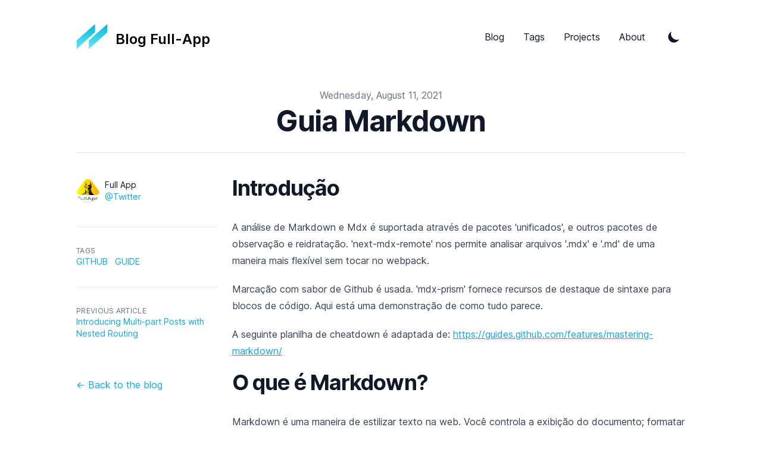

--- FILE ---
content_type: text/html; charset=utf-8
request_url: https://blog.full-app.dev.br/blog/github-markdown-guide
body_size: 10968
content:
<!DOCTYPE html><html lang="en"><head><link rel="apple-touch-icon" sizes="76x76" href="/static/favicons/apple-touch-icon.png"/><link rel="icon" type="image/png" sizes="32x32" href="/static/favicons/favicon-32x32.png"/><link rel="icon" type="image/png" sizes="16x16" href="/static/favicons/favicon-16x16.png"/><link rel="manifest" href="/static/favicons/site.webmanifest"/><link rel="mask-icon" href="/static/favicons/safari-pinned-tab.svg" color="#5bbad5"/><meta name="msapplication-TileColor" content="#000000"/><meta name="theme-color" content="#000000"/><link rel="alternate" type="application/rss+xml" href="/index.xml"/><link rel="preconnect" href="https://fonts.gstatic.com" crossorigin="anonymous"/><link rel="stylesheet" data-href="https://fonts.googleapis.com/css2?family=Inter:wght@400;600;700&amp;display=swap"/><link rel="stylesheet" href="https://cdn.jsdelivr.net/npm/katex@0.13.11/dist/katex.min.css" integrity="sha384-Um5gpz1odJg5Z4HAmzPtgZKdTBHZdw8S29IecapCSB31ligYPhHQZMIlWLYQGVoc" crossorigin="anonymous"/><meta charSet="utf-8"/><script>!function(){try {var d=document.documentElement.classList;d.remove('light','dark');var e=localStorage.getItem('theme');if("system"===e||(!e&&true)){var t="(prefers-color-scheme: dark)",m=window.matchMedia(t);m.media!==t||m.matches?d.add('dark'):d.add('light')}else if(e) d.add(e)}catch(e){}}()</script><meta content="width=device-width, initial-scale=1" name="viewport"/><meta name="twitter:card" content="summary_large_image"/><meta name="twitter:site" content="https://twitter.com/Twitter"/><meta name="twitter:creator" content="https://twitter.com/Twitter"/><meta property="og:image:width" content="1200"/><meta property="og:image:height" content="600"/><meta property="og:locale" content="pt-BR"/><meta name="author" content="Full App"/><title>Guia Markdown – Blog Full-App</title><meta name="robots" content="index,follow"/><meta name="googlebot" content="index,follow"/><meta name="description" content="Planilha de trapaça de Markdown para todas as suas necessidades de blogs - cabeçalhos, listas, imagens, tabelas e muito mais! Um guia ilustrado baseado no Github Flavored Markdown."/><meta property="og:url" content="https://tailwind-nextjs-starter-blog.vercel.app/blog/github-markdown-guide"/><meta property="og:type" content="article"/><meta property="article:published_time" content="2021-08-11T00:00:00.000Z"/><meta property="article:modified_time" content="2021-08-11T00:00:00.000Z"/><meta property="article:author" content="https://tailwind-nextjs-starter-blog.vercel.app/about"/><meta property="article:tag" content="github"/><meta property="article:tag" content="guide"/><meta property="og:title" content="Guia Markdown"/><meta property="og:description" content="Planilha de trapaça de Markdown para todas as suas necessidades de blogs - cabeçalhos, listas, imagens, tabelas e muito mais! Um guia ilustrado baseado no Github Flavored Markdown."/><meta property="og:image" content="https://tailwind-nextjs-starter-blog.vercel.app/static/images/twitter-card.jpg"/><meta property="og:image:alt" content="Guia Markdown"/><link rel="canonical" href="https://tailwind-nextjs-starter-blog.vercel.app/blog/github-markdown-guide"/><meta name="twitter:image" content="https://tailwind-nextjs-starter-blog.vercel.app/static/images/twitter-card.jpg"/><script type="application/ld+json">{
    "@context": "https://schema.org",
    "@type": "Article",
    "mainEntityOfPage": {
      "@type": "WebPage",
      "@id": "https://tailwind-nextjs-starter-blog.vercel.app/blog/github-markdown-guide"
    },
    "headline": "Guia Markdown",
    "image": [
      "[object Object]"
     ],
    "datePublished": "2021-08-11T00:00:00.000Z",
    "dateModified": "2021-08-11T00:00:00.000Z",
    "author": {"@type": "Person","name": "Full App"},
    "publisher": {
      "@type": "Organization",
      "name": "Full App",
      "logo": {
        "@type": "ImageObject",
        "url": "undefined"
      }
    },
    "description": "Planilha de trapaça de Markdown para todas as suas necessidades de blogs - cabeçalhos, listas, imagens, tabelas e muito mais! Um guia ilustrado baseado no Github Flavored Markdown."
  }</script><meta name="next-head-count" content="28"/><link rel="preload" href="/_next/static/css/6e5ffc41e11a52daa330.css" as="style"/><link rel="stylesheet" href="/_next/static/css/6e5ffc41e11a52daa330.css" data-n-g=""/><noscript data-n-css=""></noscript><link rel="preload" href="/_next/static/chunks/webpack-2a5a419014a6f9bc39d0.js" as="script"/><link rel="preload" href="/_next/static/chunks/main-594a3ee852dae816d2df.js" as="script"/><link rel="preload" href="/_next/static/chunks/pages/_app-51d9e42ce2c407d2ee7f.js" as="script"/><link rel="preload" href="/_next/static/chunks/pages/blog/%5B...slug%5D-882251a9e0d052834743.js" as="script"/><style data-href="https://fonts.googleapis.com/css2?family=Inter:wght@400;600;700&display=swap">@font-face{font-family:'Inter';font-style:normal;font-weight:400;font-display:swap;src:url(https://fonts.gstatic.com/s/inter/v7/UcCO3FwrK3iLTeHuS_fvQtMwCp50KnMw2boKoduKmMEVuLyfMZs.woff) format('woff')}@font-face{font-family:'Inter';font-style:normal;font-weight:600;font-display:swap;src:url(https://fonts.gstatic.com/s/inter/v7/UcCO3FwrK3iLTeHuS_fvQtMwCp50KnMw2boKoduKmMEVuGKYMZs.woff) format('woff')}@font-face{font-family:'Inter';font-style:normal;font-weight:700;font-display:swap;src:url(https://fonts.gstatic.com/s/inter/v7/UcCO3FwrK3iLTeHuS_fvQtMwCp50KnMw2boKoduKmMEVuFuYMZs.woff) format('woff')}@font-face{font-family:'Inter';font-style:normal;font-weight:400;font-display:swap;src:url(https://fonts.gstatic.com/s/inter/v7/UcC73FwrK3iLTeHuS_fvQtMwCp50KnMa2JL7W0Q5n-wU.woff2) format('woff2');unicode-range:U+0460-052F,U+1C80-1C88,U+20B4,U+2DE0-2DFF,U+A640-A69F,U+FE2E-FE2F}@font-face{font-family:'Inter';font-style:normal;font-weight:400;font-display:swap;src:url(https://fonts.gstatic.com/s/inter/v7/UcC73FwrK3iLTeHuS_fvQtMwCp50KnMa0ZL7W0Q5n-wU.woff2) format('woff2');unicode-range:U+0400-045F,U+0490-0491,U+04B0-04B1,U+2116}@font-face{font-family:'Inter';font-style:normal;font-weight:400;font-display:swap;src:url(https://fonts.gstatic.com/s/inter/v7/UcC73FwrK3iLTeHuS_fvQtMwCp50KnMa2ZL7W0Q5n-wU.woff2) format('woff2');unicode-range:U+1F00-1FFF}@font-face{font-family:'Inter';font-style:normal;font-weight:400;font-display:swap;src:url(https://fonts.gstatic.com/s/inter/v7/UcC73FwrK3iLTeHuS_fvQtMwCp50KnMa1pL7W0Q5n-wU.woff2) format('woff2');unicode-range:U+0370-03FF}@font-face{font-family:'Inter';font-style:normal;font-weight:400;font-display:swap;src:url(https://fonts.gstatic.com/s/inter/v7/UcC73FwrK3iLTeHuS_fvQtMwCp50KnMa2pL7W0Q5n-wU.woff2) format('woff2');unicode-range:U+0102-0103,U+0110-0111,U+0128-0129,U+0168-0169,U+01A0-01A1,U+01AF-01B0,U+1EA0-1EF9,U+20AB}@font-face{font-family:'Inter';font-style:normal;font-weight:400;font-display:swap;src:url(https://fonts.gstatic.com/s/inter/v7/UcC73FwrK3iLTeHuS_fvQtMwCp50KnMa25L7W0Q5n-wU.woff2) format('woff2');unicode-range:U+0100-024F,U+0259,U+1E00-1EFF,U+2020,U+20A0-20AB,U+20AD-20CF,U+2113,U+2C60-2C7F,U+A720-A7FF}@font-face{font-family:'Inter';font-style:normal;font-weight:400;font-display:swap;src:url(https://fonts.gstatic.com/s/inter/v7/UcC73FwrK3iLTeHuS_fvQtMwCp50KnMa1ZL7W0Q5nw.woff2) format('woff2');unicode-range:U+0000-00FF,U+0131,U+0152-0153,U+02BB-02BC,U+02C6,U+02DA,U+02DC,U+2000-206F,U+2074,U+20AC,U+2122,U+2191,U+2193,U+2212,U+2215,U+FEFF,U+FFFD}@font-face{font-family:'Inter';font-style:normal;font-weight:600;font-display:swap;src:url(https://fonts.gstatic.com/s/inter/v7/UcC73FwrK3iLTeHuS_fvQtMwCp50KnMa2JL7W0Q5n-wU.woff2) format('woff2');unicode-range:U+0460-052F,U+1C80-1C88,U+20B4,U+2DE0-2DFF,U+A640-A69F,U+FE2E-FE2F}@font-face{font-family:'Inter';font-style:normal;font-weight:600;font-display:swap;src:url(https://fonts.gstatic.com/s/inter/v7/UcC73FwrK3iLTeHuS_fvQtMwCp50KnMa0ZL7W0Q5n-wU.woff2) format('woff2');unicode-range:U+0400-045F,U+0490-0491,U+04B0-04B1,U+2116}@font-face{font-family:'Inter';font-style:normal;font-weight:600;font-display:swap;src:url(https://fonts.gstatic.com/s/inter/v7/UcC73FwrK3iLTeHuS_fvQtMwCp50KnMa2ZL7W0Q5n-wU.woff2) format('woff2');unicode-range:U+1F00-1FFF}@font-face{font-family:'Inter';font-style:normal;font-weight:600;font-display:swap;src:url(https://fonts.gstatic.com/s/inter/v7/UcC73FwrK3iLTeHuS_fvQtMwCp50KnMa1pL7W0Q5n-wU.woff2) format('woff2');unicode-range:U+0370-03FF}@font-face{font-family:'Inter';font-style:normal;font-weight:600;font-display:swap;src:url(https://fonts.gstatic.com/s/inter/v7/UcC73FwrK3iLTeHuS_fvQtMwCp50KnMa2pL7W0Q5n-wU.woff2) format('woff2');unicode-range:U+0102-0103,U+0110-0111,U+0128-0129,U+0168-0169,U+01A0-01A1,U+01AF-01B0,U+1EA0-1EF9,U+20AB}@font-face{font-family:'Inter';font-style:normal;font-weight:600;font-display:swap;src:url(https://fonts.gstatic.com/s/inter/v7/UcC73FwrK3iLTeHuS_fvQtMwCp50KnMa25L7W0Q5n-wU.woff2) format('woff2');unicode-range:U+0100-024F,U+0259,U+1E00-1EFF,U+2020,U+20A0-20AB,U+20AD-20CF,U+2113,U+2C60-2C7F,U+A720-A7FF}@font-face{font-family:'Inter';font-style:normal;font-weight:600;font-display:swap;src:url(https://fonts.gstatic.com/s/inter/v7/UcC73FwrK3iLTeHuS_fvQtMwCp50KnMa1ZL7W0Q5nw.woff2) format('woff2');unicode-range:U+0000-00FF,U+0131,U+0152-0153,U+02BB-02BC,U+02C6,U+02DA,U+02DC,U+2000-206F,U+2074,U+20AC,U+2122,U+2191,U+2193,U+2212,U+2215,U+FEFF,U+FFFD}@font-face{font-family:'Inter';font-style:normal;font-weight:700;font-display:swap;src:url(https://fonts.gstatic.com/s/inter/v7/UcC73FwrK3iLTeHuS_fvQtMwCp50KnMa2JL7W0Q5n-wU.woff2) format('woff2');unicode-range:U+0460-052F,U+1C80-1C88,U+20B4,U+2DE0-2DFF,U+A640-A69F,U+FE2E-FE2F}@font-face{font-family:'Inter';font-style:normal;font-weight:700;font-display:swap;src:url(https://fonts.gstatic.com/s/inter/v7/UcC73FwrK3iLTeHuS_fvQtMwCp50KnMa0ZL7W0Q5n-wU.woff2) format('woff2');unicode-range:U+0400-045F,U+0490-0491,U+04B0-04B1,U+2116}@font-face{font-family:'Inter';font-style:normal;font-weight:700;font-display:swap;src:url(https://fonts.gstatic.com/s/inter/v7/UcC73FwrK3iLTeHuS_fvQtMwCp50KnMa2ZL7W0Q5n-wU.woff2) format('woff2');unicode-range:U+1F00-1FFF}@font-face{font-family:'Inter';font-style:normal;font-weight:700;font-display:swap;src:url(https://fonts.gstatic.com/s/inter/v7/UcC73FwrK3iLTeHuS_fvQtMwCp50KnMa1pL7W0Q5n-wU.woff2) format('woff2');unicode-range:U+0370-03FF}@font-face{font-family:'Inter';font-style:normal;font-weight:700;font-display:swap;src:url(https://fonts.gstatic.com/s/inter/v7/UcC73FwrK3iLTeHuS_fvQtMwCp50KnMa2pL7W0Q5n-wU.woff2) format('woff2');unicode-range:U+0102-0103,U+0110-0111,U+0128-0129,U+0168-0169,U+01A0-01A1,U+01AF-01B0,U+1EA0-1EF9,U+20AB}@font-face{font-family:'Inter';font-style:normal;font-weight:700;font-display:swap;src:url(https://fonts.gstatic.com/s/inter/v7/UcC73FwrK3iLTeHuS_fvQtMwCp50KnMa25L7W0Q5n-wU.woff2) format('woff2');unicode-range:U+0100-024F,U+0259,U+1E00-1EFF,U+2020,U+20A0-20AB,U+20AD-20CF,U+2113,U+2C60-2C7F,U+A720-A7FF}@font-face{font-family:'Inter';font-style:normal;font-weight:700;font-display:swap;src:url(https://fonts.gstatic.com/s/inter/v7/UcC73FwrK3iLTeHuS_fvQtMwCp50KnMa1ZL7W0Q5nw.woff2) format('woff2');unicode-range:U+0000-00FF,U+0131,U+0152-0153,U+02BB-02BC,U+02C6,U+02DA,U+02DC,U+2000-206F,U+2074,U+20AC,U+2122,U+2191,U+2193,U+2212,U+2215,U+FEFF,U+FFFD}</style></head><body class="antialiased text-black bg-white dark:bg-gray-900 dark:text-white"><div id="__next"><div class="max-w-3xl px-4 mx-auto sm:px-6 xl:max-w-5xl xl:px-0"><div class="flex flex-col justify-between h-screen"><header class="flex items-center justify-between py-10"><div><a aria-label="Tailwind CSS Blog" href="/"><div class="flex items-center justify-between"><div class="mr-3"><svg xmlns="http://www.w3.org/2000/svg" xmlns:xlink="http://www.w3.org/1999/xlink" viewBox="344.564 330.278 111.737 91.218" width="53.87" height="43.61"><defs><linearGradient id="logo_svg__b" gradientUnits="userSpaceOnUse" x1="420.97" y1="331.28" x2="420.97" y2="418.5"><stop offset="0%" stop-color="#06b6d4"></stop><stop offset="100%" stop-color="#67e8f9"></stop></linearGradient><linearGradient id="logo_svg__d" gradientUnits="userSpaceOnUse" x1="377.89" y1="331.28" x2="377.89" y2="418.5"><stop offset="0%" stop-color="#06b6d4"></stop><stop offset="100%" stop-color="#67e8f9"></stop></linearGradient><path d="M453.3 331.28v28.57l-64.66 58.65v-30.08l64.66-57.14z" id="logo_svg__a"></path><path d="M410.23 331.28v28.57l-64.67 58.65v-30.08l64.67-57.14z" id="logo_svg__c"></path></defs><use xlink:href="#logo_svg__a" fill="url(#logo_svg__b)"></use><use xlink:href="#logo_svg__c" fill="url(#logo_svg__d)"></use></svg></div><div class="hidden h-6 text-2xl font-semibold sm:block">Blog Full-App</div></div></a></div><div class="flex items-center text-base leading-5"><div class="hidden sm:block"><a class="p-1 font-medium text-gray-900 sm:p-4 dark:text-gray-100" href="/blog">Blog</a><a class="p-1 font-medium text-gray-900 sm:p-4 dark:text-gray-100" href="/tags">Tags</a><a class="p-1 font-medium text-gray-900 sm:p-4 dark:text-gray-100" href="/projects">Projects</a><a class="p-1 font-medium text-gray-900 sm:p-4 dark:text-gray-100" href="/about">About</a></div><button aria-label="Toggle Dark Mode" type="button" class="w-8 h-8 p-1 ml-1 mr-1 rounded sm:ml-4"><svg xmlns="http://www.w3.org/2000/svg" viewBox="0 0 20 20" fill="currentColor" class="text-gray-900 dark:text-gray-100"><path d="M17.293 13.293A8 8 0 016.707 2.707a8.001 8.001 0 1010.586 10.586z"></path></svg></button><div class="sm:hidden"><button type="button" class="w-8 h-8 ml-1 mr-1 rounded" aria-label="Toggle Menu"><svg xmlns="http://www.w3.org/2000/svg" viewBox="0 0 20 20" fill="currentColor" class="text-gray-900 dark:text-gray-100"><path fill-rule="evenodd" d="M3 5a1 1 0 011-1h12a1 1 0 110 2H4a1 1 0 01-1-1zM3 10a1 1 0 011-1h12a1 1 0 110 2H4a1 1 0 01-1-1zM3 15a1 1 0 011-1h12a1 1 0 110 2H4a1 1 0 01-1-1z" clip-rule="evenodd"></path></svg></button><div class="fixed w-full h-full top-24 right-0 bg-gray-200 dark:bg-gray-800 opacity-95 z-10 transform ease-in-out duration-300 translate-x-full"><button type="button" aria-label="toggle modal" class="fixed w-full h-full cursor-auto focus:outline-none"></button><nav class="fixed h-full mt-8"><div class="px-12 py-4"><a class="text-2xl font-bold tracking-widest text-gray-900 dark:text-gray-100" href="/blog">Blog</a></div><div class="px-12 py-4"><a class="text-2xl font-bold tracking-widest text-gray-900 dark:text-gray-100" href="/tags">Tags</a></div><div class="px-12 py-4"><a class="text-2xl font-bold tracking-widest text-gray-900 dark:text-gray-100" href="/projects">Projects</a></div><div class="px-12 py-4"><a class="text-2xl font-bold tracking-widest text-gray-900 dark:text-gray-100" href="/about">About</a></div></nav></div></div></div></header><main class="mb-auto"><div class="max-w-3xl px-4 mx-auto sm:px-6 xl:max-w-5xl xl:px-0"><article><div class="xl:divide-y xl:divide-gray-200 xl:dark:divide-gray-700"><header class="pt-6 xl:pb-6"><div class="space-y-1 text-center"><dl class="space-y-10"><div><dt class="sr-only">Published on</dt><dd class="text-base font-medium leading-6 text-gray-500 dark:text-gray-400"><time dateTime="2021-08-11">Wednesday, August 11, 2021</time></dd></div></dl><div><h1 class="text-3xl font-extrabold leading-9 tracking-tight text-gray-900 dark:text-gray-100 sm:text-4xl sm:leading-10 md:text-5xl md:leading-14">Guia Markdown</h1></div></div></header><div class="pb-8 divide-y divide-gray-200 xl:divide-y-0 dark:divide-gray-700 xl:grid xl:grid-cols-4 xl:gap-x-6" style="grid-template-rows:auto 1fr"><dl class="pt-6 pb-10 xl:pt-11 xl:border-b xl:border-gray-200 xl:dark:border-gray-700"><dt class="sr-only">Authors</dt><dd><ul class="flex justify-center space-x-8 xl:block sm:space-x-12 xl:space-x-0 xl:space-y-8"><li class="flex items-center space-x-2"><img src="/static/images/avatar.png" alt="avatar" class="w-10 h-10 rounded-full"/><dl class="text-sm font-medium leading-5 whitespace-nowrap"><dt class="sr-only">Name</dt><dd class="text-gray-900 dark:text-gray-100">Full App</dd><dt class="sr-only">Twitter</dt><dd><a target="_blank" rel="noopener noreferrer" href="https://twitter.com/Twitter" class="text-blue-500 hover:text-blue-600 dark:hover:text-blue-400">@Twitter</a></dd></dl></li></ul></dd></dl><div class="divide-y divide-gray-200 dark:divide-gray-700 xl:pb-0 xl:col-span-3 xl:row-span-2"><div class="pt-10 pb-8 prose dark:prose-dark max-w-none"><h1 id="introdução"><a href="#introdu%C3%A7%C3%A3o" aria-hidden="true" tabindex="-1"><span class="icon icon-link"></span></a>Introdução</h1><p>A análise de Markdown e Mdx é suportada através de pacotes &#x27;unificados&#x27;, e outros pacotes de observação e reidratação. &#x27;next-mdx-remote&#x27; nos permite analisar arquivos &#x27;.mdx&#x27; e &#x27;.md&#x27; de uma maneira mais flexível sem tocar no webpack.</p><p>Marcação com sabor de Github é usada. &#x27;mdx-prism&#x27; fornece recursos de destaque de sintaxe para blocos de código. Aqui está uma demonstração de como tudo parece.</p><p>A seguinte planilha de cheatdown é adaptada de: <a target="_blank" rel="noopener noreferrer" href="https://guides.github.com/features/mastering-markdown/">https://guides.github.com/features/mastering-markdown/</a></p><h1 id="o-que-é-markdown"><a href="#o-que-%C3%A9-markdown" aria-hidden="true" tabindex="-1"><span class="icon icon-link"></span></a>O que é Markdown?</h1><p>Markdown é uma maneira de estilizar texto na web. Você controla a exibição do documento; formatar palavras como ousadas ou itálicas, adicionar imagens e criar listas são apenas algumas das coisas que podemos fazer com Markdown. Na maioria das vezes, Markdown é apenas um texto regular com alguns caracteres não alfabéticos jogados, como &#x27;#&#x27; ou &#x27;<!-- -->*<!-- -->&#x27;.</p><h1 id="syntaxe"><a href="#syntaxe" aria-hidden="true" tabindex="-1"><span class="icon icon-link"></span></a>Syntaxe</h1><p>Aqui está uma visão geral da sintaxe do Markdown que você pode usar em qualquer lugar em GitHub.com ou em seus próprios arquivos de texto.</p><h2 id="cabeçalhos"><a href="#cabe%C3%A7alhos" aria-hidden="true" tabindex="-1"><span class="icon icon-link"></span></a>Cabeçalhos</h2><pre><code># This is a h1 tag

## This is a h2 tag

#### This is a h4 tag
</code></pre><h1 id="this-is-a-h1-tag"><a href="#this-is-a-h1-tag" aria-hidden="true" tabindex="-1"><span class="icon icon-link"></span></a>This is a h1 tag</h1><h2 id="this-is-a-h2-tag"><a href="#this-is-a-h2-tag" aria-hidden="true" tabindex="-1"><span class="icon icon-link"></span></a>This is a h2 tag</h2><h4 id="this-is-a-h4-tag"><a href="#this-is-a-h4-tag" aria-hidden="true" tabindex="-1"><span class="icon icon-link"></span></a>This is a h4 tag</h4><h2 id="emfase"><a href="#emfase" aria-hidden="true" tabindex="-1"><span class="icon icon-link"></span></a>Emfase</h2><pre><code>_This text will be italic_

**This text will be bold**

_You **can** combine them_
</code></pre><p><em>This text will be italic</em></p><p><strong>This text will be bold</strong></p><p><em>You <strong>can</strong> combine them</em></p><h2 id="listas"><a href="#listas" aria-hidden="true" tabindex="-1"><span class="icon icon-link"></span></a>Listas</h2><h3 id="desordem"><a href="#desordem" aria-hidden="true" tabindex="-1"><span class="icon icon-link"></span></a>Desordem</h3><pre><code>- Item 1
- Item 2
  - Item 2a
  - Item 2b
</code></pre><ul><li>Item 1</li><li>Item 2<ul><li>Item 2a</li><li>Item 2b</li></ul></li></ul><h3 id="orden"><a href="#orden" aria-hidden="true" tabindex="-1"><span class="icon icon-link"></span></a>Orden</h3><pre><code>1. Item 1
1. Item 2
1. Item 3
   1. Item 3a
   1. Item 3b
</code></pre><ol><li>Item 1</li><li>Item 2</li><li>Item 3<ol><li>Item 3a</li><li>Item 3b</li></ol></li></ol><h2 id="images"><a href="#images" aria-hidden="true" tabindex="-1"><span class="icon icon-link"></span></a>Images</h2><pre><code>![GitHub Logo](https://github.githubassets.com/images/modules/logos_page/GitHub-Mark.png)
Format: ![Alt Text](url)
</code></pre><p><img src="https://github.githubassets.com/images/modules/logos_page/GitHub-Mark.png" alt="GitHub Logo"/></p><h2 id="links"><a href="#links" aria-hidden="true" tabindex="-1"><span class="icon icon-link"></span></a>Links</h2><pre><code>http://github.com - automatic!
[GitHub](http://github.com)
</code></pre><p><a target="_blank" rel="noopener noreferrer" href="http://github.com">http://github.com</a> - automatic!
<a target="_blank" rel="noopener noreferrer" href="http://github.com">GitHub</a></p><h2 id="blockquotes"><a href="#blockquotes" aria-hidden="true" tabindex="-1"><span class="icon icon-link"></span></a>Blockquotes</h2><pre><code>As Kanye West said:

&gt; We&#x27;re living the future so
&gt; the present is our past.
</code></pre><p>As Kanye West said:</p><blockquote><p>We&#x27;re living the future so
the present is our past.</p></blockquote><h2 id="código-inline"><a href="#c%C3%B3digo-inline" aria-hidden="true" tabindex="-1"><span class="icon icon-link"></span></a>Código Inline</h2><pre><code>I think you should use an
`&lt;addr&gt;` element here instead.
</code></pre><p>I think you should use an
<code>&lt;addr&gt;</code> element here instead.</p><h2 id="sintaxe-highlighting"><a href="#sintaxe-highlighting" aria-hidden="true" tabindex="-1"><span class="icon icon-link"></span></a>Sintaxe highlighting</h2><p>Here’s an example of how you can use syntax highlighting with <a target="_blank" rel="noopener noreferrer" href="https://help.github.com/articles/basic-writing-and-formatting-syntax/">GitHub Flavored Markdown</a>:</p><pre><code>```js:fancyAlert.js
function fancyAlert(arg) {
  if (arg) {
    $.facebox({ div: &#x27;#foo&#x27; })
  }
}
</code></pre><p>And here&#x27;s how it looks - nicely colored with styled code titles!</p><div class="remark-code-title">fancyAlert.js</div><pre class="language-js"><code class="language-js"><span class="text-code-purple">function</span> <span class="text-code-blue">fancyAlert</span><span class="text-code-white">(</span><span class="">arg</span><span class="text-code-white">)</span> <span class="text-code-white">{</span>
  <span class="text-code-purple">if</span> <span class="text-code-white">(</span>arg<span class="text-code-white">)</span> <span class="text-code-white">{</span>
    $<span class="text-code-white">.</span><span class="">facebox</span><span class="text-code-white">(</span><span class="text-code-white">{</span> div<span class="">:</span> <span class="text-code-green">&#x27;#foo&#x27;</span> <span class="text-code-white">}</span><span class="text-code-white">)</span>
  <span class="text-code-white">}</span>
<span class="text-code-white">}</span>
</code></pre><h2 id="task-lists"><a href="#task-lists" aria-hidden="true" tabindex="-1"><span class="icon icon-link"></span></a>Task Lists</h2><pre><code>- [x] list syntax required (any unordered or ordered list supported)
- [x] this is a complete item
- [ ] this is an incomplete item
</code></pre><ul class="contains-task-list"><li class="task-list-item"><input type="checkbox" checked="" disabled=""/> <!-- -->list syntax required (any unordered or ordered list supported)</li><li class="task-list-item"><input type="checkbox" checked="" disabled=""/> <!-- -->this is a complete item</li><li class="task-list-item"><input type="checkbox" disabled=""/> <!-- -->this is an incomplete item</li></ul><h2 id="tabelas"><a href="#tabelas" aria-hidden="true" tabindex="-1"><span class="icon icon-link"></span></a>Tabelas</h2><p>Você pode criar tabelas montando uma lista de palavras e dividindo-as com hífens &#x27;-&#x27; (para a primeira linha), e depois separando cada coluna com um tubo &#x27;|&#x27;:</p><pre><code>| First Header                | Second Header                |
| --------------------------- | ---------------------------- |
| Content from cell 1         | Content from cell 2          |
| Content in the first column | Content in the second column |
</code></pre><table><thead><tr><th>First Header</th><th>Second Header</th></tr></thead><tbody><tr><td>Content from cell 1</td><td>Content from cell 2</td></tr><tr><td>Content in the first column</td><td>Content in the second column</td></tr></tbody></table><h2 id="strikethrough"><a href="#strikethrough" aria-hidden="true" tabindex="-1"><span class="icon icon-link"></span></a>Strikethrough</h2><p>Any word wrapped with two tildes (like <code>~~this~~</code>) will appear <del>crossed out</del>.</p></div><div class="pt-6 pb-6 text-sm text-gray-700 dark:text-gray-300"><a target="_blank" rel="nofollow" href="https://mobile.twitter.com/search?q=https%3A%2F%2Ftailwind-nextjs-starter-blog.vercel.app%2Fblog%2Fgithub-markdown-guide">Discuss on Twitter</a> • <a target="_blank" rel="noopener noreferrer" href="https://github.com/timlrx/tailwind-nextjs-starter-blog/blob/master/data/blog/github-markdown-guide.mdx">View on GitHub</a></div></div><footer><div class="text-sm font-medium leading-5 divide-gray-200 xl:divide-y dark:divide-gray-700 xl:col-start-1 xl:row-start-2"><div class="py-4 xl:py-8"><h2 class="text-xs tracking-wide text-gray-500 uppercase dark:text-gray-400">Tags</h2><div class="flex flex-wrap"><a class="mr-3 text-sm font-medium text-blue-500 uppercase hover:text-blue-600 dark:hover:text-blue-400" href="/tags/github">github</a><a class="mr-3 text-sm font-medium text-blue-500 uppercase hover:text-blue-600 dark:hover:text-blue-400" href="/tags/guide">guide</a></div></div><div class="flex justify-between py-4 xl:block xl:space-y-8 xl:py-8"><div><h2 class="text-xs tracking-wide text-gray-500 uppercase dark:text-gray-400">Previous Article</h2><div class="text-blue-500 hover:text-blue-600 dark:hover:text-blue-400"><a href="/blog/nested-route/introducing-multi-part-posts-with-nested-routing">Introducing Multi-part Posts with Nested Routing</a></div></div></div></div><div class="pt-4 xl:pt-8"><a class="text-blue-500 hover:text-blue-600 dark:hover:text-blue-400" href="/blog">← Back to the blog</a></div></footer></div></div></article></div></main><footer><div class="flex flex-col items-center mt-16"><div class="flex mb-3 space-x-4"><a class="text-sm text-gray-500 transition hover:text-gray-600" target="_blank" rel="noopener noreferrer" href="mailto:fullapp@contato.com"><span class="sr-only">mail</span><svg xmlns="http://www.w3.org/2000/svg" viewBox="0 0 20 20" class="fill-current text-gray-700 dark:text-gray-200 hover:text-blue-500 dark:hover:text-blue-400 h-6 w-6"><path d="M2.003 5.884L10 9.882l7.997-3.998A2 2 0 0016 4H4a2 2 0 00-1.997 1.884z"></path><path d="M18 8.118l-8 4-8-4V14a2 2 0 002 2h12a2 2 0 002-2V8.118z"></path></svg></a><a class="text-sm text-gray-500 transition hover:text-gray-600" target="_blank" rel="noopener noreferrer" href="https://github.com"><span class="sr-only">github</span><svg viewBox="0 0 24 24" xmlns="http://www.w3.org/2000/svg" class="fill-current text-gray-700 dark:text-gray-200 hover:text-blue-500 dark:hover:text-blue-400 h-6 w-6"><path d="M12 .297c-6.63 0-12 5.373-12 12 0 5.303 3.438 9.8 8.205 11.385.6.113.82-.258.82-.577 0-.285-.01-1.04-.015-2.04-3.338.724-4.042-1.61-4.042-1.61C4.422 18.07 3.633 17.7 3.633 17.7c-1.087-.744.084-.729.084-.729 1.205.084 1.838 1.236 1.838 1.236 1.07 1.835 2.809 1.305 3.495.998.108-.776.417-1.305.76-1.605-2.665-.3-5.466-1.332-5.466-5.93 0-1.31.465-2.38 1.235-3.22-.135-.303-.54-1.523.105-3.176 0 0 1.005-.322 3.3 1.23.96-.267 1.98-.399 3-.405 1.02.006 2.04.138 3 .405 2.28-1.552 3.285-1.23 3.285-1.23.645 1.653.24 2.873.12 3.176.765.84 1.23 1.91 1.23 3.22 0 4.61-2.805 5.625-5.475 5.92.42.36.81 1.096.81 2.22 0 1.606-.015 2.896-.015 3.286 0 .315.21.69.825.57C20.565 22.092 24 17.592 24 12.297c0-6.627-5.373-12-12-12"></path></svg></a><a class="text-sm text-gray-500 transition hover:text-gray-600" target="_blank" rel="noopener noreferrer" href="https://facebook.com"><span class="sr-only">facebook</span><svg xmlns="http://www.w3.org/2000/svg" viewBox="0 0 24 24" class="fill-current text-gray-700 dark:text-gray-200 hover:text-blue-500 dark:hover:text-blue-400 h-6 w-6"><path d="M24 12.073c0-6.627-5.373-12-12-12s-12 5.373-12 12c0 5.99 4.388 10.954 10.125 11.854v-8.385H7.078v-3.47h3.047V9.43c0-3.007 1.792-4.669 4.533-4.669 1.312 0 2.686.235 2.686.235v2.953H15.83c-1.491 0-1.956.925-1.956 1.874v2.25h3.328l-.532 3.47h-2.796v8.385C19.612 23.027 24 18.062 24 12.073z"></path></svg></a><a class="text-sm text-gray-500 transition hover:text-gray-600" target="_blank" rel="noopener noreferrer" href="https://youtube.com"><span class="sr-only">youtube</span><svg xmlns="http://www.w3.org/2000/svg" viewBox="0 0 24 24" class="fill-current text-gray-700 dark:text-gray-200 hover:text-blue-500 dark:hover:text-blue-400 h-6 w-6"><path d="M23.499 6.203a3.008 3.008 0 00-2.089-2.089c-1.87-.501-9.4-.501-9.4-.501s-7.509-.01-9.399.501a3.008 3.008 0 00-2.088 2.09A31.258 31.26 0 000 12.01a31.258 31.26 0 00.523 5.785 3.008 3.008 0 002.088 2.089c1.869.502 9.4.502 9.4.502s7.508 0 9.399-.502a3.008 3.008 0 002.089-2.09 31.258 31.26 0 00.5-5.784 31.258 31.26 0 00-.5-5.808zm-13.891 9.4V8.407l6.266 3.604z"></path></svg></a><a class="text-sm text-gray-500 transition hover:text-gray-600" target="_blank" rel="noopener noreferrer" href="https://www.linkedin.com"><span class="sr-only">linkedin</span><svg viewBox="0 0 24 24" xmlns="http://www.w3.org/2000/svg" class="fill-current text-gray-700 dark:text-gray-200 hover:text-blue-500 dark:hover:text-blue-400 h-6 w-6"><path d="M20.447 20.452h-3.554v-5.569c0-1.328-.027-3.037-1.852-3.037-1.853 0-2.136 1.445-2.136 2.939v5.667H9.351V9h3.414v1.561h.046c.477-.9 1.637-1.85 3.37-1.85 3.601 0 4.267 2.37 4.267 5.455v6.286zM5.337 7.433a2.062 2.062 0 01-2.063-2.065 2.064 2.064 0 112.063 2.065zm1.782 13.019H3.555V9h3.564v11.452zM22.225 0H1.771C.792 0 0 .774 0 1.729v20.542C0 23.227.792 24 1.771 24h20.451C23.2 24 24 23.227 24 22.271V1.729C24 .774 23.2 0 22.222 0h.003z"></path></svg></a><a class="text-sm text-gray-500 transition hover:text-gray-600" target="_blank" rel="noopener noreferrer" href="https://twitter.com/Twitter"><span class="sr-only">twitter</span><svg xmlns="http://www.w3.org/2000/svg" viewBox="0 0 24 24" class="fill-current text-gray-700 dark:text-gray-200 hover:text-blue-500 dark:hover:text-blue-400 h-6 w-6"><path d="M23.953 4.57a10 10 0 01-2.825.775 4.958 4.958 0 002.163-2.723c-.951.555-2.005.959-3.127 1.184a4.92 4.92 0 00-8.384 4.482C7.69 8.095 4.067 6.13 1.64 3.162a4.822 4.822 0 00-.666 2.475c0 1.71.87 3.213 2.188 4.096a4.904 4.904 0 01-2.228-.616v.06a4.923 4.923 0 003.946 4.827 4.996 4.996 0 01-2.212.085 4.936 4.936 0 004.604 3.417 9.867 9.867 0 01-6.102 2.105c-.39 0-.779-.023-1.17-.067a13.995 13.995 0 007.557 2.209c9.053 0 13.998-7.496 13.998-13.985 0-.21 0-.42-.015-.63A9.935 9.935 0 0024 4.59z"></path></svg></a></div><div class="flex mb-2 space-x-2 text-sm text-gray-500 dark:text-gray-400"><div>Full App</div><div> • </div><div>© 2021</div><div> • </div><a href="/">Blog Full-App</a></div><div class="mb-8 text-sm text-gray-500 dark:text-gray-400"></div></div></footer></div></div></div><script id="__NEXT_DATA__" type="application/json">{"props":{"pageProps":{"post":{"mdxSource":{"compiledSource":"var l=Object.defineProperty,c=Object.defineProperties;var h=Object.getOwnPropertyDescriptors;var i=Object.getOwnPropertySymbols;var r=Object.prototype.hasOwnProperty,o=Object.prototype.propertyIsEnumerable;var p=(a,t,n)=\u003et in a?l(a,t,{enumerable:!0,configurable:!0,writable:!0,value:n}):a[t]=n,e=(a,t)=\u003e{for(var n in t||(t={}))r.call(t,n)\u0026\u0026p(a,n,t[n]);if(i)for(var n of i(t))o.call(t,n)\u0026\u0026p(a,n,t[n]);return a},d=(a,t)=\u003ec(a,h(t));var m=(a,t)=\u003e{var n={};for(var s in a)r.call(a,s)\u0026\u0026t.indexOf(s)\u003c0\u0026\u0026(n[s]=a[s]);if(a!=null\u0026\u0026i)for(var s of i(a))t.indexOf(s)\u003c0\u0026\u0026o.call(a,s)\u0026\u0026(n[s]=a[s]);return n};const layoutProps={},MDXLayout=\"wrapper\";function MDXContent(n){var s=n,{components:a}=s,t=m(s,[\"components\"]);return mdx(MDXLayout,d(e(e({},layoutProps),t),{components:a,mdxType:\"MDXLayout\"}),mdx(\"h1\",e({},{id:\"introdu\\xE7\\xE3o\"}),mdx(\"a\",e({parentName:\"h1\"},{href:\"#introdu%C3%A7%C3%A3o\",\"aria-hidden\":\"true\",tabIndex:-1}),mdx(\"span\",e({parentName:\"a\"},{className:\"icon icon-link\"}))),\"Introdu\\xE7\\xE3o\"),mdx(\"p\",null,\"A an\\xE1lise de Markdown e Mdx \\xE9 suportada atrav\\xE9s de pacotes 'unificados', e outros pacotes de observa\\xE7\\xE3o e reidrata\\xE7\\xE3o. 'next-mdx-remote' nos permite analisar arquivos '.mdx' e '.md' de uma maneira mais flex\\xEDvel sem tocar no webpack.\"),mdx(\"p\",null,\"Marca\\xE7\\xE3o com sabor de Github \\xE9 usada. 'mdx-prism' fornece recursos de destaque de sintaxe para blocos de c\\xF3digo. Aqui est\\xE1 uma demonstra\\xE7\\xE3o de como tudo parece.\"),mdx(\"p\",null,\"A seguinte planilha de cheatdown \\xE9 adaptada de: \",mdx(\"a\",e({parentName:\"p\"},{href:\"https://guides.github.com/features/mastering-markdown/\"}),\"https://guides.github.com/features/mastering-markdown/\")),mdx(\"h1\",e({},{id:\"o-que-\\xE9-markdown\"}),mdx(\"a\",e({parentName:\"h1\"},{href:\"#o-que-%C3%A9-markdown\",\"aria-hidden\":\"true\",tabIndex:-1}),mdx(\"span\",e({parentName:\"a\"},{className:\"icon icon-link\"}))),\"O que \\xE9 Markdown?\"),mdx(\"p\",null,\"Markdown \\xE9 uma maneira de estilizar texto na web. Voc\\xEA controla a exibi\\xE7\\xE3o do documento; formatar palavras como ousadas ou it\\xE1licas, adicionar imagens e criar listas s\\xE3o apenas algumas das coisas que podemos fazer com Markdown. Na maioria das vezes, Markdown \\xE9 apenas um texto regular com alguns caracteres n\\xE3o alfab\\xE9ticos jogados, como '#' ou '\",\"*\",\"'.\"),mdx(\"h1\",e({},{id:\"syntaxe\"}),mdx(\"a\",e({parentName:\"h1\"},{href:\"#syntaxe\",\"aria-hidden\":\"true\",tabIndex:-1}),mdx(\"span\",e({parentName:\"a\"},{className:\"icon icon-link\"}))),\"Syntaxe\"),mdx(\"p\",null,\"Aqui est\\xE1 uma vis\\xE3o geral da sintaxe do Markdown que voc\\xEA pode usar em qualquer lugar em GitHub.com ou em seus pr\\xF3prios arquivos de texto.\"),mdx(\"h2\",e({},{id:\"cabe\\xE7alhos\"}),mdx(\"a\",e({parentName:\"h2\"},{href:\"#cabe%C3%A7alhos\",\"aria-hidden\":\"true\",tabIndex:-1}),mdx(\"span\",e({parentName:\"a\"},{className:\"icon icon-link\"}))),\"Cabe\\xE7alhos\"),mdx(\"pre\",null,mdx(\"code\",e({parentName:\"pre\"},{}),`# This is a h1 tag\n\n## This is a h2 tag\n\n#### This is a h4 tag\n`)),mdx(\"h1\",e({},{id:\"this-is-a-h1-tag\"}),mdx(\"a\",e({parentName:\"h1\"},{href:\"#this-is-a-h1-tag\",\"aria-hidden\":\"true\",tabIndex:-1}),mdx(\"span\",e({parentName:\"a\"},{className:\"icon icon-link\"}))),\"This is a h1 tag\"),mdx(\"h2\",e({},{id:\"this-is-a-h2-tag\"}),mdx(\"a\",e({parentName:\"h2\"},{href:\"#this-is-a-h2-tag\",\"aria-hidden\":\"true\",tabIndex:-1}),mdx(\"span\",e({parentName:\"a\"},{className:\"icon icon-link\"}))),\"This is a h2 tag\"),mdx(\"h4\",e({},{id:\"this-is-a-h4-tag\"}),mdx(\"a\",e({parentName:\"h4\"},{href:\"#this-is-a-h4-tag\",\"aria-hidden\":\"true\",tabIndex:-1}),mdx(\"span\",e({parentName:\"a\"},{className:\"icon icon-link\"}))),\"This is a h4 tag\"),mdx(\"h2\",e({},{id:\"emfase\"}),mdx(\"a\",e({parentName:\"h2\"},{href:\"#emfase\",\"aria-hidden\":\"true\",tabIndex:-1}),mdx(\"span\",e({parentName:\"a\"},{className:\"icon icon-link\"}))),\"Emfase\"),mdx(\"pre\",null,mdx(\"code\",e({parentName:\"pre\"},{}),`_This text will be italic_\n\n**This text will be bold**\n\n_You **can** combine them_\n`)),mdx(\"p\",null,mdx(\"em\",{parentName:\"p\"},\"This text will be italic\")),mdx(\"p\",null,mdx(\"strong\",{parentName:\"p\"},\"This text will be bold\")),mdx(\"p\",null,mdx(\"em\",{parentName:\"p\"},\"You \",mdx(\"strong\",{parentName:\"em\"},\"can\"),\" combine them\")),mdx(\"h2\",e({},{id:\"listas\"}),mdx(\"a\",e({parentName:\"h2\"},{href:\"#listas\",\"aria-hidden\":\"true\",tabIndex:-1}),mdx(\"span\",e({parentName:\"a\"},{className:\"icon icon-link\"}))),\"Listas\"),mdx(\"h3\",e({},{id:\"desordem\"}),mdx(\"a\",e({parentName:\"h3\"},{href:\"#desordem\",\"aria-hidden\":\"true\",tabIndex:-1}),mdx(\"span\",e({parentName:\"a\"},{className:\"icon icon-link\"}))),\"Desordem\"),mdx(\"pre\",null,mdx(\"code\",e({parentName:\"pre\"},{}),`- Item 1\n- Item 2\n  - Item 2a\n  - Item 2b\n`)),mdx(\"ul\",null,mdx(\"li\",{parentName:\"ul\"},\"Item 1\"),mdx(\"li\",{parentName:\"ul\"},\"Item 2\",mdx(\"ul\",{parentName:\"li\"},mdx(\"li\",{parentName:\"ul\"},\"Item 2a\"),mdx(\"li\",{parentName:\"ul\"},\"Item 2b\")))),mdx(\"h3\",e({},{id:\"orden\"}),mdx(\"a\",e({parentName:\"h3\"},{href:\"#orden\",\"aria-hidden\":\"true\",tabIndex:-1}),mdx(\"span\",e({parentName:\"a\"},{className:\"icon icon-link\"}))),\"Orden\"),mdx(\"pre\",null,mdx(\"code\",e({parentName:\"pre\"},{}),`1. Item 1\n1. Item 2\n1. Item 3\n   1. Item 3a\n   1. Item 3b\n`)),mdx(\"ol\",null,mdx(\"li\",{parentName:\"ol\"},\"Item 1\"),mdx(\"li\",{parentName:\"ol\"},\"Item 2\"),mdx(\"li\",{parentName:\"ol\"},\"Item 3\",mdx(\"ol\",{parentName:\"li\"},mdx(\"li\",{parentName:\"ol\"},\"Item 3a\"),mdx(\"li\",{parentName:\"ol\"},\"Item 3b\")))),mdx(\"h2\",e({},{id:\"images\"}),mdx(\"a\",e({parentName:\"h2\"},{href:\"#images\",\"aria-hidden\":\"true\",tabIndex:-1}),mdx(\"span\",e({parentName:\"a\"},{className:\"icon icon-link\"}))),\"Images\"),mdx(\"pre\",null,mdx(\"code\",e({parentName:\"pre\"},{}),`![GitHub Logo](https://github.githubassets.com/images/modules/logos_page/GitHub-Mark.png)\nFormat: ![Alt Text](url)\n`)),mdx(\"p\",null,mdx(\"img\",e({parentName:\"p\"},{src:\"https://github.githubassets.com/images/modules/logos_page/GitHub-Mark.png\",alt:\"GitHub Logo\"}))),mdx(\"h2\",e({},{id:\"links\"}),mdx(\"a\",e({parentName:\"h2\"},{href:\"#links\",\"aria-hidden\":\"true\",tabIndex:-1}),mdx(\"span\",e({parentName:\"a\"},{className:\"icon icon-link\"}))),\"Links\"),mdx(\"pre\",null,mdx(\"code\",e({parentName:\"pre\"},{}),`http://github.com - automatic!\n[GitHub](http://github.com)\n`)),mdx(\"p\",null,mdx(\"a\",e({parentName:\"p\"},{href:\"http://github.com\"}),\"http://github.com\"),` - automatic!\n`,mdx(\"a\",e({parentName:\"p\"},{href:\"http://github.com\"}),\"GitHub\")),mdx(\"h2\",e({},{id:\"blockquotes\"}),mdx(\"a\",e({parentName:\"h2\"},{href:\"#blockquotes\",\"aria-hidden\":\"true\",tabIndex:-1}),mdx(\"span\",e({parentName:\"a\"},{className:\"icon icon-link\"}))),\"Blockquotes\"),mdx(\"pre\",null,mdx(\"code\",e({parentName:\"pre\"},{}),`As Kanye West said:\n\n\u003e We're living the future so\n\u003e the present is our past.\n`)),mdx(\"p\",null,\"As Kanye West said:\"),mdx(\"blockquote\",null,mdx(\"p\",{parentName:\"blockquote\"},`We're living the future so\nthe present is our past.`)),mdx(\"h2\",e({},{id:\"c\\xF3digo-inline\"}),mdx(\"a\",e({parentName:\"h2\"},{href:\"#c%C3%B3digo-inline\",\"aria-hidden\":\"true\",tabIndex:-1}),mdx(\"span\",e({parentName:\"a\"},{className:\"icon icon-link\"}))),\"C\\xF3digo Inline\"),mdx(\"pre\",null,mdx(\"code\",e({parentName:\"pre\"},{}),\"I think you should use an\\n`\u003caddr\u003e` element here instead.\\n\")),mdx(\"p\",null,`I think you should use an\n`,mdx(\"inlineCode\",{parentName:\"p\"},\"\u003caddr\u003e\"),\" element here instead.\"),mdx(\"h2\",e({},{id:\"sintaxe-highlighting\"}),mdx(\"a\",e({parentName:\"h2\"},{href:\"#sintaxe-highlighting\",\"aria-hidden\":\"true\",tabIndex:-1}),mdx(\"span\",e({parentName:\"a\"},{className:\"icon icon-link\"}))),\"Sintaxe highlighting\"),mdx(\"p\",null,\"Here\\u2019s an example of how you can use syntax highlighting with \",mdx(\"a\",e({parentName:\"p\"},{href:\"https://help.github.com/articles/basic-writing-and-formatting-syntax/\"}),\"GitHub Flavored Markdown\"),\":\"),mdx(\"pre\",null,mdx(\"code\",e({parentName:\"pre\"},{}),`\\`\\`\\`js:fancyAlert.js\nfunction fancyAlert(arg) {\n  if (arg) {\n    $.facebox({ div: '#foo' })\n  }\n}\n`)),mdx(\"p\",null,\"And here's how it looks - nicely colored with styled code titles!\"),mdx(\"div\",e({},{className:\"remark-code-title\"}),\"fancyAlert.js\"),mdx(\"pre\",e({},{className:\"language-js\"}),mdx(\"code\",e({parentName:\"pre\"},{className:\"language-js\"}),mdx(\"span\",e({parentName:\"code\"},{className:\"text-code-purple\"}),\"function\"),\" \",mdx(\"span\",e({parentName:\"code\"},{className:\"text-code-blue\"}),\"fancyAlert\"),mdx(\"span\",e({parentName:\"code\"},{className:\"text-code-white\"}),\"(\"),mdx(\"span\",e({parentName:\"code\"},{className:\"\"}),\"arg\"),mdx(\"span\",e({parentName:\"code\"},{className:\"text-code-white\"}),\")\"),\" \",mdx(\"span\",e({parentName:\"code\"},{className:\"text-code-white\"}),\"{\"),`\n  `,mdx(\"span\",e({parentName:\"code\"},{className:\"text-code-purple\"}),\"if\"),\" \",mdx(\"span\",e({parentName:\"code\"},{className:\"text-code-white\"}),\"(\"),\"arg\",mdx(\"span\",e({parentName:\"code\"},{className:\"text-code-white\"}),\")\"),\" \",mdx(\"span\",e({parentName:\"code\"},{className:\"text-code-white\"}),\"{\"),`\n    $`,mdx(\"span\",e({parentName:\"code\"},{className:\"text-code-white\"}),\".\"),mdx(\"span\",e({parentName:\"code\"},{className:\"\"}),\"facebox\"),mdx(\"span\",e({parentName:\"code\"},{className:\"text-code-white\"}),\"(\"),mdx(\"span\",e({parentName:\"code\"},{className:\"text-code-white\"}),\"{\"),\" div\",mdx(\"span\",e({parentName:\"code\"},{className:\"\"}),\":\"),\" \",mdx(\"span\",e({parentName:\"code\"},{className:\"text-code-green\"}),\"'#foo'\"),\" \",mdx(\"span\",e({parentName:\"code\"},{className:\"text-code-white\"}),\"}\"),mdx(\"span\",e({parentName:\"code\"},{className:\"text-code-white\"}),\")\"),`\n  `,mdx(\"span\",e({parentName:\"code\"},{className:\"text-code-white\"}),\"}\"),`\n`,mdx(\"span\",e({parentName:\"code\"},{className:\"text-code-white\"}),\"}\"),`\n`)),mdx(\"h2\",e({},{id:\"task-lists\"}),mdx(\"a\",e({parentName:\"h2\"},{href:\"#task-lists\",\"aria-hidden\":\"true\",tabIndex:-1}),mdx(\"span\",e({parentName:\"a\"},{className:\"icon icon-link\"}))),\"Task Lists\"),mdx(\"pre\",null,mdx(\"code\",e({parentName:\"pre\"},{}),`- [x] list syntax required (any unordered or ordered list supported)\n- [x] this is a complete item\n- [ ] this is an incomplete item\n`)),mdx(\"ul\",e({},{className:\"contains-task-list\"}),mdx(\"li\",e({parentName:\"ul\"},{className:\"task-list-item\"}),mdx(\"input\",e({parentName:\"li\"},{type:\"checkbox\",checked:!0,disabled:!0})),\" \",\"list syntax required (any unordered or ordered list supported)\"),mdx(\"li\",e({parentName:\"ul\"},{className:\"task-list-item\"}),mdx(\"input\",e({parentName:\"li\"},{type:\"checkbox\",checked:!0,disabled:!0})),\" \",\"this is a complete item\"),mdx(\"li\",e({parentName:\"ul\"},{className:\"task-list-item\"}),mdx(\"input\",e({parentName:\"li\"},{type:\"checkbox\",checked:!1,disabled:!0})),\" \",\"this is an incomplete item\")),mdx(\"h2\",e({},{id:\"tabelas\"}),mdx(\"a\",e({parentName:\"h2\"},{href:\"#tabelas\",\"aria-hidden\":\"true\",tabIndex:-1}),mdx(\"span\",e({parentName:\"a\"},{className:\"icon icon-link\"}))),\"Tabelas\"),mdx(\"p\",null,\"Voc\\xEA pode criar tabelas montando uma lista de palavras e dividindo-as com h\\xEDfens '-' (para a primeira linha), e depois separando cada coluna com um tubo '|':\"),mdx(\"pre\",null,mdx(\"code\",e({parentName:\"pre\"},{}),`| First Header                | Second Header                |\n| --------------------------- | ---------------------------- |\n| Content from cell 1         | Content from cell 2          |\n| Content in the first column | Content in the second column |\n`)),mdx(\"table\",null,mdx(\"thead\",{parentName:\"table\"},mdx(\"tr\",{parentName:\"thead\"},mdx(\"th\",e({parentName:\"tr\"},{align:null}),\"First Header\"),mdx(\"th\",e({parentName:\"tr\"},{align:null}),\"Second Header\"))),mdx(\"tbody\",{parentName:\"table\"},mdx(\"tr\",{parentName:\"tbody\"},mdx(\"td\",e({parentName:\"tr\"},{align:null}),\"Content from cell 1\"),mdx(\"td\",e({parentName:\"tr\"},{align:null}),\"Content from cell 2\")),mdx(\"tr\",{parentName:\"tbody\"},mdx(\"td\",e({parentName:\"tr\"},{align:null}),\"Content in the first column\"),mdx(\"td\",e({parentName:\"tr\"},{align:null}),\"Content in the second column\")))),mdx(\"h2\",e({},{id:\"strikethrough\"}),mdx(\"a\",e({parentName:\"h2\"},{href:\"#strikethrough\",\"aria-hidden\":\"true\",tabIndex:-1}),mdx(\"span\",e({parentName:\"a\"},{className:\"icon icon-link\"}))),\"Strikethrough\"),mdx(\"p\",null,\"Any word wrapped with two tildes (like \",mdx(\"inlineCode\",{parentName:\"p\"},\"~~this~~\"),\") will appear \",mdx(\"del\",{parentName:\"p\"},\"crossed out\"),\".\"))}MDXContent.isMDXComponent=!0;\n","scope":{}},"frontMatter":{"readingTime":{"text":"4 min read","minutes":3.065,"time":183900,"words":613},"slug":"github-markdown-guide","fileName":"github-markdown-guide.mdx","title":"Guia Markdown","date":"2021-08-11","tags":["github","guide"],"draft":false,"summary":"Planilha de trapaça de Markdown para todas as suas necessidades de blogs - cabeçalhos, listas, imagens, tabelas e muito mais! Um guia ilustrado baseado no Github Flavored Markdown."}},"prev":{"title":"Introducing Multi-part Posts with Nested Routing","date":"2021-05-02","tags":["multi-author","next-js","feature"],"draft":false,"summary":"The blog template supports posts in nested sub-folders. This can be used to group posts of similar content e.g. a multi-part course. This post is itself an example of a nested route!","slug":"nested-route/introducing-multi-part-posts-with-nested-routing"},"next":null},"__N_SSG":true},"page":"/blog/[...slug]","query":{"slug":["github-markdown-guide"]},"buildId":"zdhNBp16EQfJ8KnTHl8Wm","isFallback":false,"gsp":true}</script><script nomodule="" src="/_next/static/chunks/polyfills-eef578260fd80f8fff94.js"></script><script src="/_next/static/chunks/webpack-2a5a419014a6f9bc39d0.js" async=""></script><script src="/_next/static/chunks/main-594a3ee852dae816d2df.js" async=""></script><script src="/_next/static/chunks/pages/_app-51d9e42ce2c407d2ee7f.js" async=""></script><script src="/_next/static/chunks/pages/blog/%5B...slug%5D-882251a9e0d052834743.js" async=""></script><script src="/_next/static/zdhNBp16EQfJ8KnTHl8Wm/_buildManifest.js" async=""></script><script src="/_next/static/zdhNBp16EQfJ8KnTHl8Wm/_ssgManifest.js" async=""></script></body></html>

--- FILE ---
content_type: text/html; charset=utf-8
request_url: https://blog.full-app.dev.br/_next/data/zdhNBp16EQfJ8KnTHl8Wm/blog/nested-route/introducing-multi-part-posts-with-nested-routing.json
body_size: 1495
content:
{"pageProps":{"post":{"mdxSource":{"compiledSource":"var u=Object.defineProperty,h=Object.defineProperties;var m=Object.getOwnPropertyDescriptors;var i=Object.getOwnPropertySymbols;var s=Object.prototype.hasOwnProperty,r=Object.prototype.propertyIsEnumerable;var l=(e,t,n)=>t in e?u(e,t,{enumerable:!0,configurable:!0,writable:!0,value:n}):e[t]=n,a=(e,t)=>{for(var n in t||(t={}))s.call(t,n)&&l(e,n,t[n]);if(i)for(var n of i(t))r.call(t,n)&&l(e,n,t[n]);return e},d=(e,t)=>h(e,m(t));var p=(e,t)=>{var n={};for(var o in e)s.call(e,o)&&t.indexOf(o)<0&&(n[o]=e[o]);if(e!=null&&i)for(var o of i(e))t.indexOf(o)<0&&r.call(e,o)&&(n[o]=e[o]);return n};const layoutProps={},MDXLayout=\"wrapper\";function MDXContent(n){var o=n,{components:e}=o,t=p(o,[\"components\"]);return mdx(MDXLayout,d(a(a({},layoutProps),t),{components:e,mdxType:\"MDXLayout\"}),mdx(\"h1\",a({},{id:\"nested-routes\"}),mdx(\"a\",a({parentName:\"h1\"},{href:\"#nested-routes\",\"aria-hidden\":\"true\",tabIndex:-1}),mdx(\"span\",a({parentName:\"a\"},{className:\"icon icon-link\"}))),\"Nested Routes\"),mdx(\"p\",null,\"The blog template supports posts in nested sub-folders. This helps in organisation and can be used to group posts of similar content e.g. a multi-part series. This post is itself an example of a nested route! It's located in the \",mdx(\"inlineCode\",{parentName:\"p\"},\"/data/blog/nested-route\"),\" folder.\"),mdx(\"h2\",a({},{id:\"how\"}),mdx(\"a\",a({parentName:\"h2\"},{href:\"#how\",\"aria-hidden\":\"true\",tabIndex:-1}),mdx(\"span\",a({parentName:\"a\"},{className:\"icon icon-link\"}))),\"How\"),mdx(\"p\",null,\"Simplify create multiple folders inside the main \",mdx(\"inlineCode\",{parentName:\"p\"},\"/data/blog\"),\" folder and add your \",mdx(\"inlineCode\",{parentName:\"p\"},\".md\"),\"/\",mdx(\"inlineCode\",{parentName:\"p\"},\".mdx\"),\" files to them. You can even create something like \",mdx(\"inlineCode\",{parentName:\"p\"},\"/data/blog/nested-route/deeply-nested-route/my-post.md\")),mdx(\"p\",null,\"We use Next.js catch all routes to handle the routing and path creations.\"),mdx(\"h2\",a({},{id:\"use-cases\"}),mdx(\"a\",a({parentName:\"h2\"},{href:\"#use-cases\",\"aria-hidden\":\"true\",tabIndex:-1}),mdx(\"span\",a({parentName:\"a\"},{className:\"icon icon-link\"}))),\"Use Cases\"),mdx(\"p\",null,\"Here's some reasons to use nested routes\"),mdx(\"ul\",null,mdx(\"li\",{parentName:\"ul\"},\"More logical content organisation (blogs will still be displayed based on the created date)\"),mdx(\"li\",{parentName:\"ul\"},\"Multi-part posts\"),mdx(\"li\",{parentName:\"ul\"},\"Different sub-routes for each author\"),mdx(\"li\",{parentName:\"ul\"},\"Internationalization (though it would be recommended to use \",mdx(\"a\",a({parentName:\"li\"},{href:\"https://nextjs.org/docs/advanced-features/i18n-routing\"}),\"Next.js built in i8n routing\"),\")\")),mdx(\"h2\",a({},{id:\"note\"}),mdx(\"a\",a({parentName:\"h2\"},{href:\"#note\",\"aria-hidden\":\"true\",tabIndex:-1}),mdx(\"span\",a({parentName:\"a\"},{className:\"icon icon-link\"}))),\"Note\"),mdx(\"ul\",null,mdx(\"li\",{parentName:\"ul\"},\"The previous/next post links at bottom of the template is currently sorted by date. One could explore modifying the template to refer the reader to the previous/next post in the series, rather than by date.\")))}MDXContent.isMDXComponent=!0;\n","scope":{}},"frontMatter":{"readingTime":{"text":"1 min read","minutes":0.845,"time":50700,"words":169},"slug":"nested-route/introducing-multi-part-posts-with-nested-routing","fileName":"nested-route/introducing-multi-part-posts-with-nested-routing.md","title":"Introducing Multi-part Posts with Nested Routing","date":"2021-05-02","tags":["multi-author","next-js","feature"],"draft":false,"summary":"The blog template supports posts in nested sub-folders. This can be used to group posts of similar content e.g. a multi-part course. This post is itself an example of a nested route!"}},"prev":{"title":"Introducing Tailwind Nexjs Starter Blog","date":"2021-01-12","lastmod":"2021-05-08","tags":["next-js","tailwind","guide"],"draft":false,"summary":"Looking for a performant, out of the box template, with all the best in web technology to support your blogging needs? Checkout the Tailwind Nextjs Starter Blog template.","images":["/static/images/canada/mountains.jpg","/static/images/canada/toronto.jpg"],"slug":"introducing-tailwind-nextjs-starter-blog"},"next":{"title":"Guia Markdown","date":"2021-08-11","tags":["github","guide"],"draft":false,"summary":"Planilha de trapaça de Markdown para todas as suas necessidades de blogs - cabeçalhos, listas, imagens, tabelas e muito mais! Um guia ilustrado baseado no Github Flavored Markdown.","slug":"github-markdown-guide"}},"__N_SSG":true}

--- FILE ---
content_type: text/html; charset=utf-8
request_url: https://blog.full-app.dev.br/_next/data/zdhNBp16EQfJ8KnTHl8Wm/tags/guide.json
body_size: 309
content:
{"pageProps":{"posts":[{"title":"Guia Markdown","date":"2021-08-11","tags":["github","guide"],"draft":false,"summary":"Planilha de trapaça de Markdown para todas as suas necessidades de blogs - cabeçalhos, listas, imagens, tabelas e muito mais! Um guia ilustrado baseado no Github Flavored Markdown.","slug":"github-markdown-guide"},{"title":"Introducing Tailwind Nexjs Starter Blog","date":"2021-01-12","lastmod":"2021-05-08","tags":["next-js","tailwind","guide"],"draft":false,"summary":"Looking for a performant, out of the box template, with all the best in web technology to support your blogging needs? Checkout the Tailwind Nextjs Starter Blog template.","images":["/static/images/canada/mountains.jpg","/static/images/canada/toronto.jpg"],"slug":"introducing-tailwind-nextjs-starter-blog"},{"title":"Images in Next.js","date":"2020-11-11","tags":["next js","guide"],"draft":false,"summary":"In this article we introduce adding images in the tailwind starter blog and the benefits and limitations of the next/image component.","slug":"guide-to-using-images-in-nextjs"}],"tag":"guide"},"__N_SSG":true}

--- FILE ---
content_type: text/html; charset=utf-8
request_url: https://blog.full-app.dev.br/_next/data/zdhNBp16EQfJ8KnTHl8Wm/tags/github.json
body_size: -18
content:
{"pageProps":{"posts":[{"title":"Guia Markdown","date":"2021-08-11","tags":["github","guide"],"draft":false,"summary":"Planilha de trapaça de Markdown para todas as suas necessidades de blogs - cabeçalhos, listas, imagens, tabelas e muito mais! Um guia ilustrado baseado no Github Flavored Markdown.","slug":"github-markdown-guide"}],"tag":"github"},"__N_SSG":true}

--- FILE ---
content_type: text/html; charset=utf-8
request_url: https://blog.full-app.dev.br/_next/data/zdhNBp16EQfJ8KnTHl8Wm/tags.json
body_size: -89
content:
{"pageProps":{"tags":{"markdown":1,"code":1,"features":1,"next-js":4,"math":1,"ols":1,"github":1,"guide":3,"tailwind":1,"multi-author":1,"feature":1,"holiday":1,"canada":1,"images":1,"writings":1,"book":1,"reflection":1}},"__N_SSG":true}

--- FILE ---
content_type: text/html; charset=utf-8
request_url: https://blog.full-app.dev.br/_next/data/zdhNBp16EQfJ8KnTHl8Wm/blog.json
body_size: 950
content:
{"pageProps":{"initialDisplayPosts":[{"title":"Guia Markdown","date":"2021-08-11","tags":["github","guide"],"draft":false,"summary":"Planilha de trapaça de Markdown para todas as suas necessidades de blogs - cabeçalhos, listas, imagens, tabelas e muito mais! Um guia ilustrado baseado no Github Flavored Markdown.","slug":"github-markdown-guide"},{"title":"Introducing Multi-part Posts with Nested Routing","date":"2021-05-02","tags":["multi-author","next-js","feature"],"draft":false,"summary":"The blog template supports posts in nested sub-folders. This can be used to group posts of similar content e.g. a multi-part course. This post is itself an example of a nested route!","slug":"nested-route/introducing-multi-part-posts-with-nested-routing"},{"title":"Introducing Tailwind Nexjs Starter Blog","date":"2021-01-12","lastmod":"2021-05-08","tags":["next-js","tailwind","guide"],"draft":false,"summary":"Looking for a performant, out of the box template, with all the best in web technology to support your blogging needs? Checkout the Tailwind Nextjs Starter Blog template.","images":["/static/images/canada/mountains.jpg","/static/images/canada/toronto.jpg"],"slug":"introducing-tailwind-nextjs-starter-blog"},{"title":"Images in Next.js","date":"2020-11-11","tags":["next js","guide"],"draft":false,"summary":"In this article we introduce adding images in the tailwind starter blog and the benefits and limitations of the next/image component.","slug":"guide-to-using-images-in-nextjs"},{"title":"Deriving the OLS Estimator","date":"2019-11-16","tags":["next js","math","ols"],"draft":false,"summary":"How to derive the OLS Estimator with matrix notation and a tour of math typesetting using markdown with the help of KaTeX.","slug":"deriving-ols-estimator"},{"title":"The Time Machine","date":"2018-08-15","tags":["writings","book","reflection"],"draft":false,"summary":"The Time Traveller (for so it will be convenient to speak of him) was expounding a recondite matter to us. His pale grey eyes shone and twinkled, and his usually pale face was flushed and animated...","slug":"the-time-machine"},{"title":"O Canada","date":"2017-07-15","tags":["holiday","canada","images"],"draft":false,"summary":"The scenic lands of Canada featuring maple leaves, snow-capped mountains, turquoise lakes and Toronto. Take in the sights in this photo gallery exhibition and see how easy it is to replicate with some MDX magic and tailwind classes.","slug":"pictures-of-canada"},{"title":"Sample .md file","date":"2016-03-08","tags":["markdown","code","features"],"draft":false,"summary":"Example of a markdown file with code blocks and syntax highlighting","slug":"code-sample"}],"posts":[{"title":"Guia Markdown","date":"2021-08-11","tags":["github","guide"],"draft":false,"summary":"Planilha de trapaça de Markdown para todas as suas necessidades de blogs - cabeçalhos, listas, imagens, tabelas e muito mais! Um guia ilustrado baseado no Github Flavored Markdown.","slug":"github-markdown-guide"},{"title":"Introducing Multi-part Posts with Nested Routing","date":"2021-05-02","tags":["multi-author","next-js","feature"],"draft":false,"summary":"The blog template supports posts in nested sub-folders. This can be used to group posts of similar content e.g. a multi-part course. This post is itself an example of a nested route!","slug":"nested-route/introducing-multi-part-posts-with-nested-routing"},{"title":"Introducing Tailwind Nexjs Starter Blog","date":"2021-01-12","lastmod":"2021-05-08","tags":["next-js","tailwind","guide"],"draft":false,"summary":"Looking for a performant, out of the box template, with all the best in web technology to support your blogging needs? Checkout the Tailwind Nextjs Starter Blog template.","images":["/static/images/canada/mountains.jpg","/static/images/canada/toronto.jpg"],"slug":"introducing-tailwind-nextjs-starter-blog"},{"title":"Images in Next.js","date":"2020-11-11","tags":["next js","guide"],"draft":false,"summary":"In this article we introduce adding images in the tailwind starter blog and the benefits and limitations of the next/image component.","slug":"guide-to-using-images-in-nextjs"},{"title":"Deriving the OLS Estimator","date":"2019-11-16","tags":["next js","math","ols"],"draft":false,"summary":"How to derive the OLS Estimator with matrix notation and a tour of math typesetting using markdown with the help of KaTeX.","slug":"deriving-ols-estimator"},{"title":"The Time Machine","date":"2018-08-15","tags":["writings","book","reflection"],"draft":false,"summary":"The Time Traveller (for so it will be convenient to speak of him) was expounding a recondite matter to us. His pale grey eyes shone and twinkled, and his usually pale face was flushed and animated...","slug":"the-time-machine"},{"title":"O Canada","date":"2017-07-15","tags":["holiday","canada","images"],"draft":false,"summary":"The scenic lands of Canada featuring maple leaves, snow-capped mountains, turquoise lakes and Toronto. Take in the sights in this photo gallery exhibition and see how easy it is to replicate with some MDX magic and tailwind classes.","slug":"pictures-of-canada"},{"title":"Sample .md file","date":"2016-03-08","tags":["markdown","code","features"],"draft":false,"summary":"Example of a markdown file with code blocks and syntax highlighting","slug":"code-sample"}],"pagination":{"currentPage":1,"totalPages":1}},"__N_SSG":true}

--- FILE ---
content_type: text/html; charset=utf-8
request_url: https://blog.full-app.dev.br/_next/data/zdhNBp16EQfJ8KnTHl8Wm/index.json
body_size: 896
content:
{"pageProps":{"posts":[{"title":"Guia Markdown","date":"2021-08-11","tags":["github","guide"],"draft":false,"summary":"Planilha de trapaça de Markdown para todas as suas necessidades de blogs - cabeçalhos, listas, imagens, tabelas e muito mais! Um guia ilustrado baseado no Github Flavored Markdown.","slug":"github-markdown-guide"},{"title":"Introducing Multi-part Posts with Nested Routing","date":"2021-05-02","tags":["multi-author","next-js","feature"],"draft":false,"summary":"The blog template supports posts in nested sub-folders. This can be used to group posts of similar content e.g. a multi-part course. This post is itself an example of a nested route!","slug":"nested-route/introducing-multi-part-posts-with-nested-routing"},{"title":"Introducing Tailwind Nexjs Starter Blog","date":"2021-01-12","lastmod":"2021-05-08","tags":["next-js","tailwind","guide"],"draft":false,"summary":"Looking for a performant, out of the box template, with all the best in web technology to support your blogging needs? Checkout the Tailwind Nextjs Starter Blog template.","images":["/static/images/canada/mountains.jpg","/static/images/canada/toronto.jpg"],"slug":"introducing-tailwind-nextjs-starter-blog"},{"title":"Images in Next.js","date":"2020-11-11","tags":["next js","guide"],"draft":false,"summary":"In this article we introduce adding images in the tailwind starter blog and the benefits and limitations of the next/image component.","slug":"guide-to-using-images-in-nextjs"},{"title":"Deriving the OLS Estimator","date":"2019-11-16","tags":["next js","math","ols"],"draft":false,"summary":"How to derive the OLS Estimator with matrix notation and a tour of math typesetting using markdown with the help of KaTeX.","slug":"deriving-ols-estimator"},{"title":"The Time Machine","date":"2018-08-15","tags":["writings","book","reflection"],"draft":false,"summary":"The Time Traveller (for so it will be convenient to speak of him) was expounding a recondite matter to us. His pale grey eyes shone and twinkled, and his usually pale face was flushed and animated...","slug":"the-time-machine"},{"title":"O Canada","date":"2017-07-15","tags":["holiday","canada","images"],"draft":false,"summary":"The scenic lands of Canada featuring maple leaves, snow-capped mountains, turquoise lakes and Toronto. Take in the sights in this photo gallery exhibition and see how easy it is to replicate with some MDX magic and tailwind classes.","slug":"pictures-of-canada"},{"title":"Sample .md file","date":"2016-03-08","tags":["markdown","code","features"],"draft":false,"summary":"Example of a markdown file with code blocks and syntax highlighting","slug":"code-sample"}]},"__N_SSG":true}

--- FILE ---
content_type: application/javascript; charset=utf-8
request_url: https://blog.full-app.dev.br/_next/static/chunks/webpack-2a5a419014a6f9bc39d0.js
body_size: 644
content:
!function(){"use strict";var r={},e={};function t(n){var o=e[n];if(void 0!==o)return o.exports;var i=e[n]={exports:{}},c=!0;try{r[n](i,i.exports,t),c=!1}finally{c&&delete e[n]}return i.exports}t.m=r,function(){var r=[];t.O=function(e,n,o,i){if(!n){var c=1/0;for(f=0;f<r.length;f++){n=r[f][0],o=r[f][1],i=r[f][2];for(var u=!0,a=0;a<n.length;a++)(!1&i||c>=i)&&Object.keys(t.O).every((function(r){return t.O[r](n[a])}))?n.splice(a--,1):(u=!1,i<c&&(c=i));u&&(r.splice(f--,1),e=o())}return e}i=i||0;for(var f=r.length;f>0&&r[f-1][2]>i;f--)r[f]=r[f-1];r[f]=[n,o,i]}}(),t.d=function(r,e){for(var n in e)t.o(e,n)&&!t.o(r,n)&&Object.defineProperty(r,n,{enumerable:!0,get:e[n]})},t.g=function(){if("object"===typeof globalThis)return globalThis;try{return this||new Function("return this")()}catch(r){if("object"===typeof window)return window}}(),t.o=function(r,e){return Object.prototype.hasOwnProperty.call(r,e)},t.r=function(r){"undefined"!==typeof Symbol&&Symbol.toStringTag&&Object.defineProperty(r,Symbol.toStringTag,{value:"Module"}),Object.defineProperty(r,"__esModule",{value:!0})},function(){var r;t.g.importScripts&&(r=t.g.location+"");var e=t.g.document;if(!r&&e&&(e.currentScript&&(r=e.currentScript.src),!r)){var n=e.getElementsByTagName("script");n.length&&(r=n[n.length-1].src)}if(!r)throw new Error("Automatic publicPath is not supported in this browser");r=r.replace(/#.*$/,"").replace(/\?.*$/,"").replace(/\/[^\/]+$/,"/"),t.p=r+"../../"}(),function(){var r={272:0};t.O.j=function(e){return 0===r[e]};var e=function(e,n){var o,i,c=n[0],u=n[1],a=n[2],f=0;for(o in u)t.o(u,o)&&(t.m[o]=u[o]);if(a)var l=a(t);for(e&&e(n);f<c.length;f++)i=c[f],t.o(r,i)&&r[i]&&r[i][0](),r[c[f]]=0;return t.O(l)},n=self.webpackChunk_N_E=self.webpackChunk_N_E||[];n.forEach(e.bind(null,0)),n.push=e.bind(null,n.push.bind(n))}()}();

--- FILE ---
content_type: application/javascript; charset=utf-8
request_url: https://blog.full-app.dev.br/_next/static/zdhNBp16EQfJ8KnTHl8Wm/_ssgManifest.js
body_size: -242
content:
self.__SSG_MANIFEST=new Set(["\u002Fblog","\u002F","\u002Ftags","\u002Fblog\u002F[...slug]","\u002Ftags\u002F[tag]","\u002Fblog\u002Fpage\u002F[page]"]);self.__SSG_MANIFEST_CB&&self.__SSG_MANIFEST_CB()

--- FILE ---
content_type: application/javascript; charset=utf-8
request_url: https://blog.full-app.dev.br/_next/static/chunks/pages/blog/%5B...slug%5D-882251a9e0d052834743.js
body_size: 5627
content:
(self.webpackChunk_N_E=self.webpackChunk_N_E||[]).push([[94],{7316:function(e){e.exports=function(e,t){if(null==e)return{};var r,n,i={},a=Object.keys(e);for(n=0;n<a.length;n++)r=a[n],t.indexOf(r)>=0||(i[r]=e[r]);return i}},3905:function(e,t,r){"use strict";r.r(t),r.d(t,{MDXContext:function(){return d},MDXProvider:function(){return f},mdx:function(){return h},useMDXComponents:function(){return u},withMDXComponents:function(){return s}});var n=r(9748);function i(e,t,r){return t in e?Object.defineProperty(e,t,{value:r,enumerable:!0,configurable:!0,writable:!0}):e[t]=r,e}function a(){return(a=Object.assign||function(e){for(var t=1;t<arguments.length;t++){var r=arguments[t];for(var n in r)Object.prototype.hasOwnProperty.call(r,n)&&(e[n]=r[n])}return e}).apply(this,arguments)}function o(e,t){var r=Object.keys(e);if(Object.getOwnPropertySymbols){var n=Object.getOwnPropertySymbols(e);t&&(n=n.filter((function(t){return Object.getOwnPropertyDescriptor(e,t).enumerable}))),r.push.apply(r,n)}return r}function c(e){for(var t=1;t<arguments.length;t++){var r=null!=arguments[t]?arguments[t]:{};t%2?o(Object(r),!0).forEach((function(t){i(e,t,r[t])})):Object.getOwnPropertyDescriptors?Object.defineProperties(e,Object.getOwnPropertyDescriptors(r)):o(Object(r)).forEach((function(t){Object.defineProperty(e,t,Object.getOwnPropertyDescriptor(r,t))}))}return e}function l(e,t){if(null==e)return{};var r,n,i=function(e,t){if(null==e)return{};var r,n,i={},a=Object.keys(e);for(n=0;n<a.length;n++)r=a[n],t.indexOf(r)>=0||(i[r]=e[r]);return i}(e,t);if(Object.getOwnPropertySymbols){var a=Object.getOwnPropertySymbols(e);for(n=0;n<a.length;n++)r=a[n],t.indexOf(r)>=0||Object.prototype.propertyIsEnumerable.call(e,r)&&(i[r]=e[r])}return i}var d=n.default.createContext({}),s=function(e){return function(t){var r=u(t.components);return n.default.createElement(e,a({},t,{components:r}))}},u=function(e){var t=n.default.useContext(d),r=t;return e&&(r="function"===typeof e?e(t):c(c({},t),e)),r},f=function(e){var t=u(e.components);return n.default.createElement(d.Provider,{value:t},e.children)},p={inlineCode:"code",wrapper:function(e){var t=e.children;return n.default.createElement(n.default.Fragment,{},t)}},m=n.default.forwardRef((function(e,t){var r=e.components,i=e.mdxType,a=e.originalType,o=e.parentName,d=l(e,["components","mdxType","originalType","parentName"]),s=u(r),f=i,m=s["".concat(o,".").concat(f)]||s[f]||p[f]||a;return r?n.default.createElement(m,c(c({ref:t},d),{},{components:r})):n.default.createElement(m,c({ref:t},d))}));function h(e,t){var r=arguments,i=t&&t.mdxType;if("string"===typeof e||i){var a=r.length,o=new Array(a);o[0]=m;var c={};for(var l in t)hasOwnProperty.call(t,l)&&(c[l]=t[l]);c.originalType=e,c.mdxType="string"===typeof e?e:i,o[1]=c;for(var d=2;d<a;d++)o[d]=r[d];return n.default.createElement.apply(null,o)}return n.default.createElement.apply(null,r)}m.displayName="MDXCreateElement"},8093:function(e,t,r){"use strict";var n=r(9748),i=r(3905);function a(e){return e&&"object"===typeof e&&"default"in e?e:{default:e}}function o(e){if(e&&e.__esModule)return e;var t=Object.create(null);return e&&Object.keys(e).forEach((function(r){if("default"!==r){var n=Object.getOwnPropertyDescriptor(e,r);Object.defineProperty(t,r,n.get?n:{enumerable:!0,get:function(){return e[r]}})}})),t.default=e,Object.freeze(t)}var c=a(n),l=o(i);"undefined"!==typeof window&&(window.requestIdleCallback=window.requestIdleCallback||function(e){var t=Date.now();return setTimeout((function(){e({didTimeout:!1,timeRemaining:function(){return Math.max(0,50-(Date.now()-t))}})}),1)},window.cancelIdleCallback=window.cancelIdleCallback||function(e){clearTimeout(e)}),t.R=function({compiledSource:e,scope:t,components:r={},lazy:i}){const[a,o]=n.useState(!i||"undefined"===typeof window);n.useEffect((()=>{if(i){const e=window.requestIdleCallback((()=>{o(!0)}));return()=>window.cancelIdleCallback(e)}}),[]);const d=n.useMemo((()=>{const r=Object.assign({mdx:l.mdx,React:c.default},t),n=Object.keys(r),i=Object.values(r),a=Reflect.construct(Function,n.concat(`${e}; return MDXContent;`));return a.apply(a,i)}),[t,e]);if(!a)return c.default.createElement("div",{dangerouslySetInnerHTML:{__html:""},suppressHydrationWarning:!0});const s=c.default.createElement(l.MDXProvider,{components:r},c.default.createElement(d,null));return i?c.default.createElement("div",null,s):s}},164:function(e,t,r){"use strict";var n=r(7146),i=r(1664),a=r(674);t.Z=function(e){var t=e.text;return(0,n.tZ)(i.default,{href:"/tags/".concat((0,a.Z)(t)),children:(0,n.tZ)("a",{className:"mr-3 text-sm font-medium text-blue-500 uppercase hover:text-blue-600 dark:hover:text-blue-400",children:t.split(" ").join("-")})})}},674:function(e,t){"use strict";t.Z=function(e){return e&&e.match(/[A-Z]{2,}(?=[A-Z][a-z]+[0-9]*|\b)|[A-Z]?[a-z]+[0-9]*|[A-Z]|[0-9]+/g).map((function(e){return e.toLowerCase()})).join("-")}},6255:function(e,t,r){"use strict";var n=r(3038),i=r(319),a=r(5318);t.default=function(e){var t=e.src,r=e.sizes,i=e.unoptimized,a=void 0!==i&&i,u=e.priority,p=void 0!==u&&u,m=e.loading,h=e.className,g=e.quality,b=e.width,y=e.height,x=e.objectFit,j=e.objectPosition,Z=e.loader,N=void 0===Z?k:Z,P=e.placeholder,A=void 0===P?"empty":P,E=e.blurDataURL,S=(0,o.default)(e,["src","sizes","unoptimized","priority","loading","className","quality","width","height","objectFit","objectPosition","loader","placeholder","blurDataURL"]),z=r?"responsive":"intrinsic",D=!1;"unsized"in S?(D=Boolean(S.unsized),delete S.unsized):"layout"in S&&(S.layout&&(z=S.layout),delete S.layout);v||(A="empty");0;var _=!p&&("lazy"===m||"undefined"===typeof m);t&&t.startsWith("data:")&&(a=!0,_=!1);var B,X,C,I=(0,f.useIntersection)({rootMargin:"200px",disabled:!_}),M=n(I,2),T=M[0],q=M[1],R=!_||q,L=O(b),H=O(y),W=O(g),U=L&&H&&L*H<5e3,V="blur"===A&&!U,F=(0,c.default)({position:"absolute",top:0,left:0,bottom:0,right:0,boxSizing:"border-box",padding:0,border:"none",margin:"auto",display:"block",width:0,height:0,minWidth:"100%",maxWidth:"100%",minHeight:"100%",maxHeight:"100%",objectFit:x,objectPosition:j},V?{backgroundSize:"cover",backgroundImage:'url("'.concat(E,'")')}:void 0);if("undefined"!==typeof L&&"undefined"!==typeof H&&"fill"!==z){var G=H/L,Y=isNaN(G)?"100%":"".concat(100*G,"%");"responsive"===z?(B={display:"block",overflow:"hidden",position:"relative",boxSizing:"border-box",margin:0},X={display:"block",boxSizing:"border-box",paddingTop:Y}):"intrinsic"===z?(B={display:"inline-block",maxWidth:"100%",overflow:"hidden",position:"relative",boxSizing:"border-box",margin:0},X={boxSizing:"border-box",display:"block",maxWidth:"100%"},C='<svg width="'.concat(L,'" height="').concat(H,'" xmlns="http://www.w3.org/2000/svg" version="1.1"/>')):"fixed"===z&&(B={overflow:"hidden",boxSizing:"border-box",display:"inline-block",position:"relative",width:L,height:H})}else"undefined"===typeof L&&"undefined"===typeof H&&"fill"===z&&(B={display:"block",overflow:"hidden",position:"absolute",top:0,left:0,bottom:0,right:0,boxSizing:"border-box",margin:0});var J={src:"[data-uri]",srcSet:void 0,sizes:void 0};R&&(J=w({src:t,unoptimized:a,layout:z,width:L,quality:W,sizes:r,loader:N}));D&&(B=void 0,X=void 0,F=void 0);return l.default.createElement("div",{style:B},X?l.default.createElement("div",{style:X},C?l.default.createElement("img",{style:{maxWidth:"100%",display:"block",margin:0,border:"none",padding:0},alt:"","aria-hidden":!0,role:"presentation",src:"data:image/svg+xml;base64,".concat((0,s.toBase64)(C))}):null):null,!R&&l.default.createElement("noscript",null,l.default.createElement("img",Object.assign({},S,w({src:t,unoptimized:a,layout:z,width:L,quality:W,sizes:r,loader:N}),{src:t,decoding:"async",sizes:r,style:F,className:h}))),l.default.createElement("img",Object.assign({},S,J,{decoding:"async",className:h,ref:function(e){T(e),function(e,t){"blur"===t&&e&&(e.complete?e.style.backgroundImage="none":e.onload=function(){e.style.backgroundImage="none"})}(e,A)},style:F})),p?l.default.createElement(d.default,null,l.default.createElement("link",{key:"__nimg-"+J.src+J.srcSet+J.sizes,rel:"preload",as:"image",href:J.srcSet?void 0:J.src,imagesrcset:J.srcSet,imagesizes:J.sizes})):null)};var o=a(r(7316)),c=a(r(7154)),l=a(r(9748)),d=a(r(7947)),s=r(7239),u=r(5655),f=r(5749);var p=new Map([["imgix",function(e){var t=e.root,r=e.src,n=e.width,i=e.quality,a=["auto=format","fit=max","w="+n],o="";i&&a.push("q="+i);a.length&&(o="?"+a.join("&"));return"".concat(t).concat(j(r)).concat(o)}],["cloudinary",function(e){var t=e.root,r=e.src,n=e.width,i=e.quality,a=["f_auto","c_limit","w_"+n,"q_"+(i||"auto")].join(",")+"/";return"".concat(t).concat(a).concat(j(r))}],["akamai",function(e){var t=e.root,r=e.src,n=e.width;return"".concat(t).concat(j(r),"?imwidth=").concat(n)}],["default",function(e){var t=e.root,r=e.src,n=e.width,i=e.quality;0;return"".concat(t,"?url=").concat(encodeURIComponent(r),"&w=").concat(n,"&q=").concat(i||75)}]]),m={deviceSizes:[640,750,828,1080,1200,1920,2048,3840],imageSizes:[16,32,48,64,96,128,256,384],path:"/_next/image",loader:"default",enableBlurryPlaceholder:!1}||u.imageConfigDefault,h=m.deviceSizes,g=m.imageSizes,b=m.loader,y=m.path,v=(m.domains,m.enableBlurryPlaceholder),x=[].concat(i(h),i(g));function w(e){var t=e.src,r=e.unoptimized,n=e.layout,a=e.width,o=e.quality,c=e.sizes,l=e.loader;if(r)return{src:t,srcSet:void 0,sizes:void 0};var d=function(e,t,r){if(r&&("fill"===t||"responsive"===t)){for(var n,a=/(^|\s)(1?\d?\d)vw/g,o=[];n=a.exec(r);n)o.push(parseInt(n[2]));if(o.length){var c=.01*Math.min.apply(Math,o);return{widths:x.filter((function(e){return e>=h[0]*c})),kind:"w"}}return{widths:x,kind:"w"}}return"number"!==typeof e||"fill"===t||"responsive"===t?{widths:h,kind:"w"}:{widths:i(new Set([e,2*e].map((function(e){return x.find((function(t){return t>=e}))||x[x.length-1]})))),kind:"x"}}(a,n,c),s=d.widths,u=d.kind,f=s.length-1;return{sizes:c||"w"!==u?c:"100vw",srcSet:s.map((function(e,r){return"".concat(l({src:t,quality:o,width:e})," ").concat("w"===u?e:r+1).concat(u)})).join(", "),src:l({src:t,quality:o,width:s[f]})}}function O(e){return"number"===typeof e?e:"string"===typeof e?parseInt(e,10):void 0}function k(e){var t=p.get(b);if(t)return t((0,c.default)({root:y},e));throw new Error('Unknown "loader" found in "next.config.js". Expected: '.concat(u.VALID_LOADERS.join(", "),". Received: ").concat(b))}function j(e){return"/"===e[0]?e.slice(1):e}h.sort((function(e,t){return e-t})),x.sort((function(e,t){return e-t}))},7239:function(e,t){"use strict";t.__esModule=!0,t.toBase64=function(e){return window.btoa(e)}},4268:function(e,t,r){"use strict";r.r(t),r.d(t,{__N_SSG:function(){return O},default:function(){return k}});var n=r(7146),i=r(6156),a=r(8093),o=r(5675),c=r(8902),l={Image:o.default,a:c.Z};function d(e){var t=e.children;return(0,n.tZ)("h1",{className:"text-3xl font-extrabold leading-9 tracking-tight text-gray-900 dark:text-gray-100 sm:text-4xl sm:leading-10 md:text-5xl md:leading-14",children:t})}var s=r(7290),u=r(2496),f=r(164),p=r(7300);function m(e,t){var r=Object.keys(e);if(Object.getOwnPropertySymbols){var n=Object.getOwnPropertySymbols(e);t&&(n=n.filter((function(t){return Object.getOwnPropertyDescriptor(e,t).enumerable}))),r.push.apply(r,n)}return r}function h(e){for(var t=1;t<arguments.length;t++){var r=null!=arguments[t]?arguments[t]:{};t%2?m(Object(r),!0).forEach((function(t){(0,i.Z)(e,t,r[t])})):Object.getOwnPropertyDescriptors?Object.defineProperties(e,Object.getOwnPropertyDescriptors(r)):m(Object(r)).forEach((function(t){Object.defineProperty(e,t,Object.getOwnPropertyDescriptor(r,t))}))}return e}var g=function(e){return"".concat(p.Vm,"/blob/master/data/blog/").concat(e)},b=function(e){return"https://mobile.twitter.com/search?q=".concat(encodeURIComponent("".concat(p.or,"/blog/").concat(e)))},y={weekday:"long",year:"numeric",month:"long",day:"numeric"};function v(e){var t=e.children,r=e.frontMatter,i=e.next,a=e.prev,o=r.slug,l=r.fileName,m=r.date,v=r.title,x=r.tags;return(0,n.BX)(s.Z,{children:[(0,n.tZ)(u.JV,h({url:"".concat(p.or,"/blog/").concat(r.slug)},r)),(0,n.tZ)("article",{children:(0,n.BX)("div",{className:"xl:divide-y xl:divide-gray-200 xl:dark:divide-gray-700",children:[(0,n.tZ)("header",{className:"pt-6 xl:pb-6",children:(0,n.BX)("div",{className:"space-y-1 text-center",children:[(0,n.tZ)("dl",{className:"space-y-10",children:(0,n.BX)("div",{children:[(0,n.tZ)("dt",{className:"sr-only",children:"Published on"}),(0,n.tZ)("dd",{className:"text-base font-medium leading-6 text-gray-500 dark:text-gray-400",children:(0,n.tZ)("time",{dateTime:m,children:new Date(m).toLocaleDateString(p.SP,y)})})]})}),(0,n.tZ)("div",{children:(0,n.tZ)(d,{children:v})})]})}),(0,n.BX)("div",{className:"pb-8 divide-y divide-gray-200 xl:divide-y-0 dark:divide-gray-700 xl:grid xl:grid-cols-4 xl:gap-x-6",style:{gridTemplateRows:"auto 1fr"},children:[(0,n.BX)("dl",{className:"pt-6 pb-10 xl:pt-11 xl:border-b xl:border-gray-200 xl:dark:border-gray-700",children:[(0,n.tZ)("dt",{className:"sr-only",children:"Authors"}),(0,n.tZ)("dd",{children:(0,n.tZ)("ul",{className:"flex justify-center space-x-8 xl:block sm:space-x-12 xl:space-x-0 xl:space-y-8",children:(0,n.BX)("li",{className:"flex items-center space-x-2",children:[(0,n.tZ)("img",{src:p.BH,alt:"avatar",className:"w-10 h-10 rounded-full"}),(0,n.BX)("dl",{className:"text-sm font-medium leading-5 whitespace-nowrap",children:[(0,n.tZ)("dt",{className:"sr-only",children:"Name"}),(0,n.tZ)("dd",{className:"text-gray-900 dark:text-gray-100",children:p.v}),"string"===typeof p.km&&(0,n.BX)(n.HY,{children:[(0,n.tZ)("dt",{className:"sr-only",children:"Twitter"}),(0,n.tZ)("dd",{children:(0,n.tZ)(c.Z,{href:p.km,className:"text-blue-500 hover:text-blue-600 dark:hover:text-blue-400",children:p.km.replace("https://twitter.com/","@")})})]})]})]})})})]}),(0,n.BX)("div",{className:"divide-y divide-gray-200 dark:divide-gray-700 xl:pb-0 xl:col-span-3 xl:row-span-2",children:[(0,n.tZ)("div",{className:"pt-10 pb-8 prose dark:prose-dark max-w-none",children:t}),(0,n.BX)("div",{className:"pt-6 pb-6 text-sm text-gray-700 dark:text-gray-300",children:[(0,n.tZ)(c.Z,{href:b(o),rel:"nofollow",children:"Discuss on Twitter"})," \u2022 ",(0,n.tZ)(c.Z,{href:g(l),children:"View on GitHub"})]})]}),(0,n.BX)("footer",{children:[(0,n.BX)("div",{className:"text-sm font-medium leading-5 divide-gray-200 xl:divide-y dark:divide-gray-700 xl:col-start-1 xl:row-start-2",children:[x&&(0,n.BX)("div",{className:"py-4 xl:py-8",children:[(0,n.tZ)("h2",{className:"text-xs tracking-wide text-gray-500 uppercase dark:text-gray-400",children:"Tags"}),(0,n.tZ)("div",{className:"flex flex-wrap",children:x.map((function(e){return(0,n.tZ)(f.Z,{text:e},e)}))})]}),(i||a)&&(0,n.BX)("div",{className:"flex justify-between py-4 xl:block xl:space-y-8 xl:py-8",children:[a&&(0,n.BX)("div",{children:[(0,n.tZ)("h2",{className:"text-xs tracking-wide text-gray-500 uppercase dark:text-gray-400",children:"Previous Article"}),(0,n.tZ)("div",{className:"text-blue-500 hover:text-blue-600 dark:hover:text-blue-400",children:(0,n.tZ)(c.Z,{href:"/blog/".concat(a.slug),children:a.title})})]}),i&&(0,n.BX)("div",{children:[(0,n.tZ)("h2",{className:"text-xs tracking-wide text-gray-500 uppercase dark:text-gray-400",children:"Next Article"}),(0,n.tZ)("div",{className:"text-blue-500 hover:text-blue-600 dark:hover:text-blue-400",children:(0,n.tZ)(c.Z,{href:"/blog/".concat(i.slug),children:i.title})})]})]})]}),(0,n.tZ)("div",{className:"pt-4 xl:pt-8",children:(0,n.tZ)(c.Z,{href:"/blog",className:"text-blue-500 hover:text-blue-600 dark:hover:text-blue-400",children:"\u2190 Back to the blog"})})]})]})]})})]})}function x(e,t){var r=Object.keys(e);if(Object.getOwnPropertySymbols){var n=Object.getOwnPropertySymbols(e);t&&(n=n.filter((function(t){return Object.getOwnPropertyDescriptor(e,t).enumerable}))),r.push.apply(r,n)}return r}function w(e){for(var t=1;t<arguments.length;t++){var r=null!=arguments[t]?arguments[t]:{};t%2?x(Object(r),!0).forEach((function(t){(0,i.Z)(e,t,r[t])})):Object.getOwnPropertyDescriptors?Object.defineProperties(e,Object.getOwnPropertyDescriptors(r)):x(Object(r)).forEach((function(t){Object.defineProperty(e,t,Object.getOwnPropertyDescriptor(r,t))}))}return e}var O=!0;function k(e){var t=e.post,r=e.prev,i=e.next,o=t.mdxSource,c=t.frontMatter;return(0,n.tZ)(n.HY,{children:!0!==c.draft?(0,n.tZ)(v,{frontMatter:c,prev:r,next:i,children:(0,n.tZ)(a.R,w(w({},o),{},{components:l}))}):(0,n.tZ)("div",{className:"mt-24 text-center",children:(0,n.BX)(d,{children:["Under Construction"," ",(0,n.tZ)("span",{role:"img","aria-label":"roadwork sign",children:"\ud83d\udea7"})]})})})}},6082:function(e,t,r){(window.__NEXT_P=window.__NEXT_P||[]).push(["/blog/[...slug]",function(){return r(4268)}])},5655:function(e,t){"use strict";t.__esModule=!0,t.imageConfigDefault=t.VALID_LOADERS=void 0;t.VALID_LOADERS=["default","imgix","cloudinary","akamai"];t.imageConfigDefault={deviceSizes:[640,750,828,1080,1200,1920,2048,3840],imageSizes:[16,32,48,64,96,128,256,384],path:"/_next/image",loader:"default",domains:[],enableBlurryPlaceholder:!1}},5675:function(e,t,r){e.exports=r(6255)}},function(e){e.O(0,[888,179],(function(){return t=6082,e(e.s=t);var t}));var t=e.O();_N_E=t}]);

--- FILE ---
content_type: application/javascript; charset=utf-8
request_url: https://blog.full-app.dev.br/_next/static/chunks/pages/_app-51d9e42ce2c407d2ee7f.js
body_size: 12731
content:
(self.webpackChunk_N_E=self.webpackChunk_N_E||[]).push([[888],{7300:function(e){"use strict";e.exports=JSON.parse('{"TN":"Blog Full-App","v":"Full App","r9":"Blog Full-App","WL":"A blog created with Next.js and Tailwind.css","dK":"pt-BR","or":"https://tailwind-nextjs-starter-blog.vercel.app","Vm":"https://github.com/timlrx/tailwind-nextjs-starter-blog","BH":"/static/images/avatar.png","Ao":"/static/images/twitter-card.jpg","Do":"fullapp@contato.com","bW":"https://github.com","km":"https://twitter.com/Twitter","qv":"https://facebook.com","ZB":"https://youtube.com","kG":"https://www.linkedin.com","SP":"en-BR"}')},3646:function(e,t,n){var r=n(7228);e.exports=function(e){if(Array.isArray(e))return r(e)}},6156:function(e,t,n){"use strict";function r(e,t,n){return t in e?Object.defineProperty(e,t,{value:n,enumerable:!0,configurable:!0,writable:!0}):e[t]=n,e}n.d(t,{Z:function(){return r}})},8206:function(e){e.exports=function(){throw new TypeError("Invalid attempt to spread non-iterable instance.\nIn order to be iterable, non-array objects must have a [Symbol.iterator]() method.")}},319:function(e,t,n){var r=n(3646),a=n(6860),o=n(379),i=n(8206);e.exports=function(e){return r(e)||a(e)||o(e)||i()}},2962:function(e,t,n){"use strict";n.d(t,{dX:function(){return d},lX:function(){return c},PB:function(){return u}});var r=n(9008),a=n(9748);function o(e,t){e.prototype=Object.create(t.prototype),e.prototype.constructor=e,e.__proto__=t}var i={templateTitle:"",noindex:!1,nofollow:!1,defaultOpenGraphImageWidth:0,defaultOpenGraphImageHeight:0,defaultOpenGraphVideoWidth:0,defaultOpenGraphVideoHeight:0},l=function(e){var t,n=[];e.titleTemplate&&(i.templateTitle=e.titleTemplate);var r="";e.title?(r=e.title,i.templateTitle&&(r=i.templateTitle.replace(/%s/g,(function(){return r})))):e.defaultTitle&&(r=e.defaultTitle),r&&n.push(a.default.createElement("title",{key:"title"},r));var o=e.noindex||i.noindex||e.dangerouslySetAllPagesToNoIndex,l=e.nofollow||i.nofollow||e.dangerouslySetAllPagesToNoFollow,c="";if(e.robotsProps){var u=e.robotsProps,p=u.nosnippet,s=u.maxSnippet,d=u.maxImagePreview,f=u.maxVideoPreview,h=u.noarchive,m=u.noimageindex,g=u.notranslate,v=u.unavailableAfter;c=(p?",nosnippet":"")+(s?",max-snippet:"+s:"")+(d?",max-image-preview:"+d:"")+(h?",noarchive":"")+(v?",unavailable_after:"+v:"")+(m?",noimageindex":"")+(f?",max-video-preview:"+f:"")+(g?",notranslate":"")}if(o||l?(e.dangerouslySetAllPagesToNoIndex&&(i.noindex=!0),e.dangerouslySetAllPagesToNoFollow&&(i.nofollow=!0),n.push(a.default.createElement("meta",{key:"robots",name:"robots",content:(o?"noindex":"index")+","+(l?"nofollow":"follow")+c})),n.push(a.default.createElement("meta",{key:"googlebot",name:"googlebot",content:(o?"noindex":"index")+","+(l?"nofollow":"follow")+c}))):(n.push(a.default.createElement("meta",{key:"robots",name:"robots",content:"index,follow"+c})),n.push(a.default.createElement("meta",{key:"googlebot",name:"googlebot",content:"index,follow"+c}))),e.description&&n.push(a.default.createElement("meta",{key:"description",name:"description",content:e.description})),e.mobileAlternate&&n.push(a.default.createElement("link",{rel:"alternate",key:"mobileAlternate",media:e.mobileAlternate.media,href:e.mobileAlternate.href})),e.languageAlternates&&e.languageAlternates.length>0&&e.languageAlternates.forEach((function(e){n.push(a.default.createElement("link",{rel:"alternate",key:"languageAlternate-"+e.hrefLang,hrefLang:e.hrefLang,href:e.href}))})),e.twitter&&(e.twitter.cardType&&n.push(a.default.createElement("meta",{key:"twitter:card",name:"twitter:card",content:e.twitter.cardType})),e.twitter.site&&n.push(a.default.createElement("meta",{key:"twitter:site",name:"twitter:site",content:e.twitter.site})),e.twitter.handle&&n.push(a.default.createElement("meta",{key:"twitter:creator",name:"twitter:creator",content:e.twitter.handle}))),e.facebook&&e.facebook.appId&&n.push(a.default.createElement("meta",{key:"fb:app_id",property:"fb:app_id",content:e.facebook.appId})),e.openGraph){if((e.openGraph.url||e.canonical)&&n.push(a.default.createElement("meta",{key:"og:url",property:"og:url",content:e.openGraph.url||e.canonical})),e.openGraph.type){var y=e.openGraph.type.toLowerCase();n.push(a.default.createElement("meta",{key:"og:type",property:"og:type",content:y})),"profile"===y&&e.openGraph.profile?(e.openGraph.profile.firstName&&n.push(a.default.createElement("meta",{key:"profile:first_name",property:"profile:first_name",content:e.openGraph.profile.firstName})),e.openGraph.profile.lastName&&n.push(a.default.createElement("meta",{key:"profile:last_name",property:"profile:last_name",content:e.openGraph.profile.lastName})),e.openGraph.profile.username&&n.push(a.default.createElement("meta",{key:"profile:username",property:"profile:username",content:e.openGraph.profile.username})),e.openGraph.profile.gender&&n.push(a.default.createElement("meta",{key:"profile:gender",property:"profile:gender",content:e.openGraph.profile.gender}))):"book"===y&&e.openGraph.book?(e.openGraph.book.authors&&e.openGraph.book.authors.length&&e.openGraph.book.authors.forEach((function(e,t){n.push(a.default.createElement("meta",{key:"book:author:0"+t,property:"book:author",content:e}))})),e.openGraph.book.isbn&&n.push(a.default.createElement("meta",{key:"book:isbn",property:"book:isbn",content:e.openGraph.book.isbn})),e.openGraph.book.releaseDate&&n.push(a.default.createElement("meta",{key:"book:release_date",property:"book:release_date",content:e.openGraph.book.releaseDate})),e.openGraph.book.tags&&e.openGraph.book.tags.length&&e.openGraph.book.tags.forEach((function(e,t){n.push(a.default.createElement("meta",{key:"book:tag:0"+t,property:"book:tag",content:e}))}))):"article"===y&&e.openGraph.article?(e.openGraph.article.publishedTime&&n.push(a.default.createElement("meta",{key:"article:published_time",property:"article:published_time",content:e.openGraph.article.publishedTime})),e.openGraph.article.modifiedTime&&n.push(a.default.createElement("meta",{key:"article:modified_time",property:"article:modified_time",content:e.openGraph.article.modifiedTime})),e.openGraph.article.expirationTime&&n.push(a.default.createElement("meta",{key:"article:expiration_time",property:"article:expiration_time",content:e.openGraph.article.expirationTime})),e.openGraph.article.authors&&e.openGraph.article.authors.length&&e.openGraph.article.authors.forEach((function(e,t){n.push(a.default.createElement("meta",{key:"article:author:0"+t,property:"article:author",content:e}))})),e.openGraph.article.section&&n.push(a.default.createElement("meta",{key:"article:section",property:"article:section",content:e.openGraph.article.section})),e.openGraph.article.tags&&e.openGraph.article.tags.length&&e.openGraph.article.tags.forEach((function(e,t){n.push(a.default.createElement("meta",{key:"article:tag:0"+t,property:"article:tag",content:e}))}))):"video.movie"!==y&&"video.episode"!==y&&"video.tv_show"!==y&&"video.other"!==y||!e.openGraph.video||(e.openGraph.video.actors&&e.openGraph.video.actors.length&&e.openGraph.video.actors.forEach((function(e,t){e.profile&&n.push(a.default.createElement("meta",{key:"video:actor:0"+t,property:"video:actor",content:e.profile})),e.role&&n.push(a.default.createElement("meta",{key:"video:actor:role:0"+t,property:"video:actor:role",content:e.role}))})),e.openGraph.video.directors&&e.openGraph.video.directors.length&&e.openGraph.video.directors.forEach((function(e,t){n.push(a.default.createElement("meta",{key:"video:director:0"+t,property:"video:director",content:e}))})),e.openGraph.video.writers&&e.openGraph.video.writers.length&&e.openGraph.video.writers.forEach((function(e,t){n.push(a.default.createElement("meta",{key:"video:writer:0"+t,property:"video:writer",content:e}))})),e.openGraph.video.duration&&n.push(a.default.createElement("meta",{key:"video:duration",property:"video:duration",content:e.openGraph.video.duration.toString()})),e.openGraph.video.releaseDate&&n.push(a.default.createElement("meta",{key:"video:release_date",property:"video:release_date",content:e.openGraph.video.releaseDate})),e.openGraph.video.tags&&e.openGraph.video.tags.length&&e.openGraph.video.tags.forEach((function(e,t){n.push(a.default.createElement("meta",{key:"video:tag:0"+t,property:"video:tag",content:e}))})),e.openGraph.video.series&&n.push(a.default.createElement("meta",{key:"video:series",property:"video:series",content:e.openGraph.video.series})))}(e.openGraph.title||e.title)&&n.push(a.default.createElement("meta",{key:"og:title",property:"og:title",content:e.openGraph.title||r})),(e.openGraph.description||e.description)&&n.push(a.default.createElement("meta",{key:"og:description",property:"og:description",content:e.openGraph.description||e.description})),e.defaultOpenGraphImageWidth&&(i.defaultOpenGraphImageWidth=e.defaultOpenGraphImageWidth),e.defaultOpenGraphImageHeight&&(i.defaultOpenGraphImageHeight=e.defaultOpenGraphImageHeight),e.openGraph.images&&e.openGraph.images.length&&e.openGraph.images.forEach((function(e,t){n.push(a.default.createElement("meta",{key:"og:image:0"+t,property:"og:image",content:e.url})),e.alt&&n.push(a.default.createElement("meta",{key:"og:image:alt0"+t,property:"og:image:alt",content:e.alt})),e.width?n.push(a.default.createElement("meta",{key:"og:image:width0"+t,property:"og:image:width",content:e.width.toString()})):i.defaultOpenGraphImageWidth&&n.push(a.default.createElement("meta",{key:"og:image:width0"+t,property:"og:image:width",content:i.defaultOpenGraphImageWidth.toString()})),e.height?n.push(a.default.createElement("meta",{key:"og:image:height"+t,property:"og:image:height",content:e.height.toString()})):i.defaultOpenGraphImageHeight&&n.push(a.default.createElement("meta",{key:"og:image:height"+t,property:"og:image:height",content:i.defaultOpenGraphImageHeight.toString()}))})),e.defaultOpenGraphVideoWidth&&(i.defaultOpenGraphVideoWidth=e.defaultOpenGraphVideoWidth),e.defaultOpenGraphVideoHeight&&(i.defaultOpenGraphVideoHeight=e.defaultOpenGraphVideoHeight),e.openGraph.videos&&e.openGraph.videos.length&&e.openGraph.videos.forEach((function(e,t){n.push(a.default.createElement("meta",{key:"og:video:0"+t,property:"og:video",content:e.url})),e.alt&&n.push(a.default.createElement("meta",{key:"og:video:alt0"+t,property:"og:video:alt",content:e.alt})),e.width?n.push(a.default.createElement("meta",{key:"og:video:width0"+t,property:"og:video:width",content:e.width.toString()})):i.defaultOpenGraphVideoWidth&&n.push(a.default.createElement("meta",{key:"og:video:width0"+t,property:"og:video:width",content:i.defaultOpenGraphVideoWidth.toString()})),e.height?n.push(a.default.createElement("meta",{key:"og:video:height"+t,property:"og:video:height",content:e.height.toString()})):i.defaultOpenGraphVideoHeight&&n.push(a.default.createElement("meta",{key:"og:video:height"+t,property:"og:video:height",content:i.defaultOpenGraphVideoHeight.toString()})),e.secureUrl&&n.push(a.default.createElement("meta",{key:"og:video:secure_url"+t,property:"og:video:secure_url",content:e.secureUrl.toString()})),e.type&&n.push(a.default.createElement("meta",{key:"og:video:type"+t,property:"og:video:type",content:e.type.toString()}))})),e.openGraph.locale&&n.push(a.default.createElement("meta",{key:"og:locale",property:"og:locale",content:e.openGraph.locale})),e.openGraph.site_name&&n.push(a.default.createElement("meta",{key:"og:site_name",property:"og:site_name",content:e.openGraph.site_name}))}return e.canonical&&n.push(a.default.createElement("link",{rel:"canonical",href:e.canonical,key:"canonical"})),e.additionalMetaTags&&e.additionalMetaTags.length>0&&e.additionalMetaTags.forEach((function(e){var t,r,o;n.push(a.default.createElement("meta",Object.assign({key:"meta:"+(null!=(t=null!=(r=null!=(o=e.keyOverride)?o:e.name)?r:e.property)?t:e.httpEquiv)},e)))})),null!=(t=e.additionalLinkTags)&&t.length&&e.additionalLinkTags.forEach((function(e){var t;n.push(a.default.createElement("link",Object.assign({key:"link"+(null!=(t=e.keyOverride)?t:e.href)+e.rel},e)))})),n},c=function(e){function t(){return e.apply(this,arguments)||this}return o(t,e),t.prototype.render=function(){var e=this.props,t=e.title,n=e.titleTemplate,o=e.defaultTitle,i=e.dangerouslySetAllPagesToNoIndex,c=void 0!==i&&i,u=e.dangerouslySetAllPagesToNoFollow,p=void 0!==u&&u,s=e.description,d=e.canonical,f=e.facebook,h=e.openGraph,m=e.additionalMetaTags,g=e.twitter,v=e.defaultOpenGraphImageWidth,y=e.defaultOpenGraphImageHeight,b=e.defaultOpenGraphVideoWidth,w=e.defaultOpenGraphVideoHeight,k=e.mobileAlternate,O=e.languageAlternates,E=e.additionalLinkTags;return a.default.createElement(r.default,null,l({title:t,titleTemplate:n,defaultTitle:o,dangerouslySetAllPagesToNoIndex:c,dangerouslySetAllPagesToNoFollow:p,description:s,canonical:d,facebook:f,openGraph:h,additionalMetaTags:m,twitter:g,defaultOpenGraphImageWidth:v,defaultOpenGraphImageHeight:y,defaultOpenGraphVideoWidth:b,defaultOpenGraphVideoHeight:w,mobileAlternate:k,languageAlternates:O,additionalLinkTags:E}))},t}(a.Component),u=function(e){function t(){return e.apply(this,arguments)||this}return o(t,e),t.prototype.render=function(){var e=this.props,t=e.title,n=e.noindex,o=void 0!==n&&n,i=e.nofollow,c=e.robotsProps,u=e.description,p=e.canonical,s=e.openGraph,d=e.facebook,f=e.twitter,h=e.additionalMetaTags,m=e.titleTemplate,g=e.mobileAlternate,v=e.languageAlternates,y=e.additionalLinkTags;return a.default.createElement(r.default,null,l({title:t,noindex:o,nofollow:i,robotsProps:c,description:u,canonical:p,facebook:d,openGraph:s,additionalMetaTags:h,twitter:f,titleTemplate:m,mobileAlternate:g,languageAlternates:v,additionalLinkTags:y}))},t}(a.Component),p=function(e){return{__html:e}},s=function(e){return Array.isArray(e)?"["+e.map((function(e){return'{"@type": "Person","name": "'+e+'"}'}))+"]":'{"@type": "Person","name": "'+e+'"}'},d=function(e){var t=e.keyOverride,n=e.url,o=e.title,i=e.images,l=void 0===i?[]:i,c=e.datePublished,u=e.dateModified,d=void 0===u?null:u,f=e.authorName,h=e.description,m=e.publisherName,g=e.publisherLogo,v='{\n    "@context": "https://schema.org",\n    "@type": "Article",\n    "mainEntityOfPage": {\n      "@type": "WebPage",\n      "@id": "'+n+'"\n    },\n    "headline": "'+o+'",\n    "image": [\n      '+l.map((function(e){return'"'+e+'"'}))+'\n     ],\n    "datePublished": "'+c+'",\n    "dateModified": "'+(d||c)+'",\n    "author": '+s(f)+',\n    "publisher": {\n      "@type": "Organization",\n      "name": "'+m+'",\n      "logo": {\n        "@type": "ImageObject",\n        "url": "'+g+'"\n      }\n    },\n    "description": "'+h+'"\n  }';return a.default.createElement(r.default,null,a.default.createElement("script",{type:"application/ld+json",dangerouslySetInnerHTML:p(v),key:"jsonld-article"+(t?"-"+t:"")}))}},8902:function(e,t,n){"use strict";n.d(t,{Z:function(){return u}});var r=n(6156),a=n(7146);function o(e,t){if(null==e)return{};var n,r,a=function(e,t){if(null==e)return{};var n,r,a={},o=Object.keys(e);for(r=0;r<o.length;r++)n=o[r],t.indexOf(n)>=0||(a[n]=e[n]);return a}(e,t);if(Object.getOwnPropertySymbols){var o=Object.getOwnPropertySymbols(e);for(r=0;r<o.length;r++)n=o[r],t.indexOf(n)>=0||Object.prototype.propertyIsEnumerable.call(e,n)&&(a[n]=e[n])}return a}var i=n(1664);function l(e,t){var n=Object.keys(e);if(Object.getOwnPropertySymbols){var r=Object.getOwnPropertySymbols(e);t&&(r=r.filter((function(t){return Object.getOwnPropertyDescriptor(e,t).enumerable}))),n.push.apply(n,r)}return n}function c(e){for(var t=1;t<arguments.length;t++){var n=null!=arguments[t]?arguments[t]:{};t%2?l(Object(n),!0).forEach((function(t){(0,r.Z)(e,t,n[t])})):Object.getOwnPropertyDescriptors?Object.defineProperties(e,Object.getOwnPropertyDescriptors(n)):l(Object(n)).forEach((function(t){Object.defineProperty(e,t,Object.getOwnPropertyDescriptor(n,t))}))}return e}var u=function(e){var t=e.href,n=o(e,["href"]),r=t&&t.startsWith("/"),l=t&&t.startsWith("#");return r?(0,a.tZ)(i.default,{href:t,children:(0,a.tZ)("a",c({},n))}):l?(0,a.tZ)("a",c({href:t},n)):(0,a.tZ)("a",c({target:"_blank",rel:"noopener noreferrer",href:t},n))}},2496:function(e,t,n){"use strict";n.d(t,{HJ:function(){return i},Is:function(){return l},JV:function(){return c}});var r=n(7146),a=n(2962),o=n(7300),i={title:o.TN,description:o.WL,openGraph:{type:"website",locale:o.dK,url:o.or,title:o.TN,description:o.WL,images:[{url:"".concat(o.or).concat(o.Ao),alt:o.TN,width:1200,height:600}]},twitter:{handle:o.km,site:o.km,cardType:"summary_large_image"},additionalMetaTags:[{name:"author",content:o.v}]},l=function(e){var t=e.title,n=e.description,i=e.url;return(0,r.tZ)(a.PB,{title:"".concat(t," \u2013 ").concat(o.TN),description:n,canonical:i,openGraph:{url:i,title:t,description:n}})},c=function(e){var t=e.title,n=e.summary,i=e.date,l=e.lastmod,c=e.url,u=e.tags,p=e.images,s=void 0===p?[]:p,d=new Date(i).toISOString(),f=new Date(l||i).toISOString(),h=(0===s.length?[o.Ao]:"string"===typeof s?[s]:s).map((function(e){return{url:"".concat(o.or).concat(e),alt:t}}));return(0,r.BX)(r.HY,{children:[(0,r.tZ)(a.PB,{title:"".concat(t," \u2013 ").concat(o.TN),description:n,canonical:c,openGraph:{type:"article",article:{publishedTime:d,modifiedTime:f,authors:["".concat(o.or,"/about")],tags:u},url:c,title:t,description:n,images:h},additionalMetaTags:[{name:"twitter:image",content:h[0].url}]}),(0,r.tZ)(a.dX,{authorName:o.v,dateModified:f,datePublished:d,description:n,images:h,publisherName:o.v,title:t,url:c})]})}},7290:function(e,t,n){"use strict";n.d(t,{Z:function(){return a}});var r=n(7146);function a(e){var t=e.children;return(0,r.tZ)("div",{className:"max-w-3xl px-4 mx-auto sm:px-6 xl:max-w-5xl xl:px-0",children:t})}},1008:function(e,t,n){"use strict";n.d(t,{Z:function(){return b}});var r,a,o,i,l,c,u,p=n(7146),s=n(9748);function d(){return(d=Object.assign||function(e){for(var t=1;t<arguments.length;t++){var n=arguments[t];for(var r in n)Object.prototype.hasOwnProperty.call(n,r)&&(e[r]=n[r])}return e}).apply(this,arguments)}function f(){return(f=Object.assign||function(e){for(var t=1;t<arguments.length;t++){var n=arguments[t];for(var r in n)Object.prototype.hasOwnProperty.call(n,r)&&(e[r]=n[r])}return e}).apply(this,arguments)}function h(){return(h=Object.assign||function(e){for(var t=1;t<arguments.length;t++){var n=arguments[t];for(var r in n)Object.prototype.hasOwnProperty.call(n,r)&&(e[r]=n[r])}return e}).apply(this,arguments)}function m(){return(m=Object.assign||function(e){for(var t=1;t<arguments.length;t++){var n=arguments[t];for(var r in n)Object.prototype.hasOwnProperty.call(n,r)&&(e[r]=n[r])}return e}).apply(this,arguments)}function g(){return(g=Object.assign||function(e){for(var t=1;t<arguments.length;t++){var n=arguments[t];for(var r in n)Object.prototype.hasOwnProperty.call(n,r)&&(e[r]=n[r])}return e}).apply(this,arguments)}function v(){return(v=Object.assign||function(e){for(var t=1;t<arguments.length;t++){var n=arguments[t];for(var r in n)Object.prototype.hasOwnProperty.call(n,r)&&(e[r]=n[r])}return e}).apply(this,arguments)}var y={mail:function(e){return s.createElement("svg",d({xmlns:"http://www.w3.org/2000/svg",viewBox:"0 0 20 20"},e),r||(r=s.createElement("path",{d:"M2.003 5.884L10 9.882l7.997-3.998A2 2 0 0016 4H4a2 2 0 00-1.997 1.884z"})),a||(a=s.createElement("path",{d:"M18 8.118l-8 4-8-4V14a2 2 0 002 2h12a2 2 0 002-2V8.118z"})))},github:function(e){return s.createElement("svg",f({viewBox:"0 0 24 24",xmlns:"http://www.w3.org/2000/svg"},e),o||(o=s.createElement("path",{d:"M12 .297c-6.63 0-12 5.373-12 12 0 5.303 3.438 9.8 8.205 11.385.6.113.82-.258.82-.577 0-.285-.01-1.04-.015-2.04-3.338.724-4.042-1.61-4.042-1.61C4.422 18.07 3.633 17.7 3.633 17.7c-1.087-.744.084-.729.084-.729 1.205.084 1.838 1.236 1.838 1.236 1.07 1.835 2.809 1.305 3.495.998.108-.776.417-1.305.76-1.605-2.665-.3-5.466-1.332-5.466-5.93 0-1.31.465-2.38 1.235-3.22-.135-.303-.54-1.523.105-3.176 0 0 1.005-.322 3.3 1.23.96-.267 1.98-.399 3-.405 1.02.006 2.04.138 3 .405 2.28-1.552 3.285-1.23 3.285-1.23.645 1.653.24 2.873.12 3.176.765.84 1.23 1.91 1.23 3.22 0 4.61-2.805 5.625-5.475 5.92.42.36.81 1.096.81 2.22 0 1.606-.015 2.896-.015 3.286 0 .315.21.69.825.57C20.565 22.092 24 17.592 24 12.297c0-6.627-5.373-12-12-12"})))},facebook:function(e){return s.createElement("svg",h({xmlns:"http://www.w3.org/2000/svg",viewBox:"0 0 24 24"},e),i||(i=s.createElement("path",{d:"M24 12.073c0-6.627-5.373-12-12-12s-12 5.373-12 12c0 5.99 4.388 10.954 10.125 11.854v-8.385H7.078v-3.47h3.047V9.43c0-3.007 1.792-4.669 4.533-4.669 1.312 0 2.686.235 2.686.235v2.953H15.83c-1.491 0-1.956.925-1.956 1.874v2.25h3.328l-.532 3.47h-2.796v8.385C19.612 23.027 24 18.062 24 12.073z"})))},youtube:function(e){return s.createElement("svg",m({xmlns:"http://www.w3.org/2000/svg",viewBox:"0 0 24 24"},e),l||(l=s.createElement("path",{d:"M23.499 6.203a3.008 3.008 0 00-2.089-2.089c-1.87-.501-9.4-.501-9.4-.501s-7.509-.01-9.399.501a3.008 3.008 0 00-2.088 2.09A31.258 31.26 0 000 12.01a31.258 31.26 0 00.523 5.785 3.008 3.008 0 002.088 2.089c1.869.502 9.4.502 9.4.502s7.508 0 9.399-.502a3.008 3.008 0 002.089-2.09 31.258 31.26 0 00.5-5.784 31.258 31.26 0 00-.5-5.808zm-13.891 9.4V8.407l6.266 3.604z"})))},linkedin:function(e){return s.createElement("svg",g({viewBox:"0 0 24 24",xmlns:"http://www.w3.org/2000/svg"},e),c||(c=s.createElement("path",{d:"M20.447 20.452h-3.554v-5.569c0-1.328-.027-3.037-1.852-3.037-1.853 0-2.136 1.445-2.136 2.939v5.667H9.351V9h3.414v1.561h.046c.477-.9 1.637-1.85 3.37-1.85 3.601 0 4.267 2.37 4.267 5.455v6.286zM5.337 7.433a2.062 2.062 0 01-2.063-2.065 2.064 2.064 0 112.063 2.065zm1.782 13.019H3.555V9h3.564v11.452zM22.225 0H1.771C.792 0 0 .774 0 1.729v20.542C0 23.227.792 24 1.771 24h20.451C23.2 24 24 23.227 24 22.271V1.729C24 .774 23.2 0 22.222 0h.003z"})))},twitter:function(e){return s.createElement("svg",v({xmlns:"http://www.w3.org/2000/svg",viewBox:"0 0 24 24"},e),u||(u=s.createElement("path",{d:"M23.953 4.57a10 10 0 01-2.825.775 4.958 4.958 0 002.163-2.723c-.951.555-2.005.959-3.127 1.184a4.92 4.92 0 00-8.384 4.482C7.69 8.095 4.067 6.13 1.64 3.162a4.822 4.822 0 00-.666 2.475c0 1.71.87 3.213 2.188 4.096a4.904 4.904 0 01-2.228-.616v.06a4.923 4.923 0 003.946 4.827 4.996 4.996 0 01-2.212.085 4.936 4.936 0 004.604 3.417 9.867 9.867 0 01-6.102 2.105c-.39 0-.779-.023-1.17-.067a13.995 13.995 0 007.557 2.209c9.053 0 13.998-7.496 13.998-13.985 0-.21 0-.42-.015-.63A9.935 9.935 0 0024 4.59z"})))}},b=function(e){var t=e.kind,n=e.href,r=e.size,a=void 0===r?8:r;if(!n)return null;var o=y[t];return(0,p.BX)("a",{className:"text-sm text-gray-500 transition hover:text-gray-600",target:"_blank",rel:"noopener noreferrer",href:n,children:[(0,p.tZ)("span",{className:"sr-only",children:t}),(0,p.tZ)(o,{className:"fill-current text-gray-700 dark:text-gray-200 hover:text-blue-500 dark:hover:text-blue-400 h-".concat(a," w-").concat(a)})]})}},6071:function(e,t,n){"use strict";var r=n(3038),a=n(862);t.default=void 0;var o=a(n(9748)),i=n(1689),l=n(2441),c=n(5749),u={};function p(e,t,n,r){if(e&&(0,i.isLocalURL)(t)){e.prefetch(t,n,r).catch((function(e){0}));var a=r&&"undefined"!==typeof r.locale?r.locale:e&&e.locale;u[t+"%"+n+(a?"%"+a:"")]=!0}}var s=function(e){var t=!1!==e.prefetch,n=(0,l.useRouter)(),a=n&&n.asPath||"/",s=o.default.useMemo((function(){var t=(0,i.resolveHref)(a,e.href,!0),n=r(t,2),o=n[0],l=n[1];return{href:o,as:e.as?(0,i.resolveHref)(a,e.as):l||o}}),[a,e.href,e.as]),d=s.href,f=s.as,h=e.children,m=e.replace,g=e.shallow,v=e.scroll,y=e.locale;"string"===typeof h&&(h=o.default.createElement("a",null,h));var b=o.Children.only(h),w=b&&"object"===typeof b&&b.ref,k=(0,c.useIntersection)({rootMargin:"200px"}),O=r(k,2),E=O[0],x=O[1],_=o.default.useCallback((function(e){E(e),w&&("function"===typeof w?w(e):"object"===typeof w&&(w.current=e))}),[w,E]);(0,o.useEffect)((function(){var e=x&&t&&(0,i.isLocalURL)(d),r="undefined"!==typeof y?y:n&&n.locale,a=u[d+"%"+f+(r?"%"+r:"")];e&&!a&&p(n,d,f,{locale:r})}),[f,d,x,y,t,n]);var G={ref:_,onClick:function(e){b.props&&"function"===typeof b.props.onClick&&b.props.onClick(e),e.defaultPrevented||function(e,t,n,r,a,o,l,c){("A"!==e.currentTarget.nodeName||!function(e){var t=e.currentTarget.target;return t&&"_self"!==t||e.metaKey||e.ctrlKey||e.shiftKey||e.altKey||e.nativeEvent&&2===e.nativeEvent.which}(e)&&(0,i.isLocalURL)(n))&&(e.preventDefault(),null==l&&(l=r.indexOf("#")<0),t[a?"replace":"push"](n,r,{shallow:o,locale:c,scroll:l}))}(e,n,d,f,m,g,v,y)},onMouseEnter:function(e){(0,i.isLocalURL)(d)&&(b.props&&"function"===typeof b.props.onMouseEnter&&b.props.onMouseEnter(e),p(n,d,f,{priority:!0}))}};if(e.passHref||"a"===b.type&&!("href"in b.props)){var T="undefined"!==typeof y?y:n&&n.locale,M=n&&n.isLocaleDomain&&(0,i.getDomainLocale)(f,T,n&&n.locales,n&&n.domainLocales);G.href=M||(0,i.addBasePath)((0,i.addLocale)(f,T,n&&n.defaultLocale))}return o.default.cloneElement(b,G)};t.default=s},5749:function(e,t,n){"use strict";var r=n(3038);t.__esModule=!0,t.useIntersection=function(e){var t=e.rootMargin,n=e.disabled||!i,c=(0,a.useRef)(),u=(0,a.useState)(!1),p=r(u,2),s=p[0],d=p[1],f=(0,a.useCallback)((function(e){c.current&&(c.current(),c.current=void 0),n||s||e&&e.tagName&&(c.current=function(e,t,n){var r=function(e){var t=e.rootMargin||"",n=l.get(t);if(n)return n;var r=new Map,a=new IntersectionObserver((function(e){e.forEach((function(e){var t=r.get(e.target),n=e.isIntersecting||e.intersectionRatio>0;t&&n&&t(n)}))}),e);return l.set(t,n={id:t,observer:a,elements:r}),n}(n),a=r.id,o=r.observer,i=r.elements;return i.set(e,t),o.observe(e),function(){i.delete(e),o.unobserve(e),0===i.size&&(o.disconnect(),l.delete(a))}}(e,(function(e){return e&&d(e)}),{rootMargin:t}))}),[n,t,s]);return(0,a.useEffect)((function(){if(!i&&!s){var e=(0,o.requestIdleCallback)((function(){return d(!0)}));return function(){return(0,o.cancelIdleCallback)(e)}}}),[s]),[f,s]};var a=n(9748),o=n(8391),i="undefined"!==typeof IntersectionObserver;var l=new Map},3367:function(e,t,n){"use strict";var r;t.__esModule=!0,t.AmpStateContext=void 0;var a=((r=n(9748))&&r.__esModule?r:{default:r}).default.createContext({});t.AmpStateContext=a},7845:function(e,t,n){"use strict";t.__esModule=!0,t.isInAmpMode=i,t.useAmp=function(){return i(a.default.useContext(o.AmpStateContext))};var r,a=(r=n(9748))&&r.__esModule?r:{default:r},o=n(3367);function i(){var e=arguments.length>0&&void 0!==arguments[0]?arguments[0]:{},t=e.ampFirst,n=void 0!==t&&t,r=e.hybrid,a=void 0!==r&&r,o=e.hasQuery,i=void 0!==o&&o;return n||a&&i}},7947:function(e,t,n){"use strict";var r=n(9713);function a(e,t){var n=Object.keys(e);if(Object.getOwnPropertySymbols){var r=Object.getOwnPropertySymbols(e);t&&(r=r.filter((function(t){return Object.getOwnPropertyDescriptor(e,t).enumerable}))),n.push.apply(n,r)}return n}t.__esModule=!0,t.defaultHead=d,t.default=void 0;var o,i=function(e){if(e&&e.__esModule)return e;if(null===e||"object"!==typeof e&&"function"!==typeof e)return{default:e};var t=s();if(t&&t.has(e))return t.get(e);var n={},r=Object.defineProperty&&Object.getOwnPropertyDescriptor;for(var a in e)if(Object.prototype.hasOwnProperty.call(e,a)){var o=r?Object.getOwnPropertyDescriptor(e,a):null;o&&(o.get||o.set)?Object.defineProperty(n,a,o):n[a]=e[a]}n.default=e,t&&t.set(e,n);return n}(n(9748)),l=(o=n(617))&&o.__esModule?o:{default:o},c=n(3367),u=n(4287),p=n(7845);function s(){if("function"!==typeof WeakMap)return null;var e=new WeakMap;return s=function(){return e},e}function d(){var e=arguments.length>0&&void 0!==arguments[0]&&arguments[0],t=[i.default.createElement("meta",{charSet:"utf-8"})];return e||t.push(i.default.createElement("meta",{name:"viewport",content:"width=device-width"})),t}function f(e,t){return"string"===typeof t||"number"===typeof t?e:t.type===i.default.Fragment?e.concat(i.default.Children.toArray(t.props.children).reduce((function(e,t){return"string"===typeof t||"number"===typeof t?e:e.concat(t)}),[])):e.concat(t)}var h=["name","httpEquiv","charSet","itemProp"];function m(e,t){return e.reduce((function(e,t){var n=i.default.Children.toArray(t.props.children);return e.concat(n)}),[]).reduce(f,[]).reverse().concat(d(t.inAmpMode)).filter(function(){var e=new Set,t=new Set,n=new Set,r={};return function(a){var o=!0,i=!1;if(a.key&&"number"!==typeof a.key&&a.key.indexOf("$")>0){i=!0;var l=a.key.slice(a.key.indexOf("$")+1);e.has(l)?o=!1:e.add(l)}switch(a.type){case"title":case"base":t.has(a.type)?o=!1:t.add(a.type);break;case"meta":for(var c=0,u=h.length;c<u;c++){var p=h[c];if(a.props.hasOwnProperty(p))if("charSet"===p)n.has(p)?o=!1:n.add(p);else{var s=a.props[p],d=r[p]||new Set;"name"===p&&i||!d.has(s)?(d.add(s),r[p]=d):o=!1}}}return o}}()).reverse().map((function(e,n){var o=e.key||n;if(!t.inAmpMode&&"link"===e.type&&e.props.href&&["https://fonts.googleapis.com/css","https://use.typekit.net/"].some((function(t){return e.props.href.startsWith(t)}))){var l=function(e){for(var t=1;t<arguments.length;t++){var n=null!=arguments[t]?arguments[t]:{};t%2?a(Object(n),!0).forEach((function(t){r(e,t,n[t])})):Object.getOwnPropertyDescriptors?Object.defineProperties(e,Object.getOwnPropertyDescriptors(n)):a(Object(n)).forEach((function(t){Object.defineProperty(e,t,Object.getOwnPropertyDescriptor(n,t))}))}return e}({},e.props||{});return l["data-href"]=l.href,l.href=void 0,l["data-optimized-fonts"]=!0,i.default.cloneElement(e,l)}return i.default.cloneElement(e,{key:o})}))}function g(e){var t=e.children,n=(0,i.useContext)(c.AmpStateContext),r=(0,i.useContext)(u.HeadManagerContext);return i.default.createElement(l.default,{reduceComponentsToState:m,headManager:r,inAmpMode:(0,p.isInAmpMode)(n)},t)}g.rewind=function(){};var v=g;t.default=v},617:function(e,t,n){"use strict";var r=n(319),a=n(4575),o=n(3913),i=(n(1506),n(2205)),l=n(8585),c=n(9754);function u(e){var t=function(){if("undefined"===typeof Reflect||!Reflect.construct)return!1;if(Reflect.construct.sham)return!1;if("function"===typeof Proxy)return!0;try{return Date.prototype.toString.call(Reflect.construct(Date,[],(function(){}))),!0}catch(e){return!1}}();return function(){var n,r=c(e);if(t){var a=c(this).constructor;n=Reflect.construct(r,arguments,a)}else n=r.apply(this,arguments);return l(this,n)}}t.__esModule=!0,t.default=void 0;var p=n(9748),s=function(e){i(n,e);var t=u(n);function n(e){var o;return a(this,n),(o=t.call(this,e))._hasHeadManager=void 0,o.emitChange=function(){o._hasHeadManager&&o.props.headManager.updateHead(o.props.reduceComponentsToState(r(o.props.headManager.mountedInstances),o.props))},o._hasHeadManager=o.props.headManager&&o.props.headManager.mountedInstances,o}return o(n,[{key:"componentDidMount",value:function(){this._hasHeadManager&&this.props.headManager.mountedInstances.add(this),this.emitChange()}},{key:"componentDidUpdate",value:function(){this.emitChange()}},{key:"componentWillUnmount",value:function(){this._hasHeadManager&&this.props.headManager.mountedInstances.delete(this),this.emitChange()}},{key:"render",value:function(){return null}}]),n}(p.Component);t.default=s},1580:function(e,t,n){"use strict";n.r(t),n.d(t,{default:function(){return C}});var r,a,o,i=n(7146),l=n(6156),c=(n(7384),n(9748)),u=n(9008),p=(0,c.createContext)({setTheme:function(e){},themes:[]}),s=["light","dark"],d="(prefers-color-scheme: dark)",f=function(e){var t=e.forcedTheme,n=e.disableTransitionOnChange,r=void 0!==n&&n,a=e.enableSystem,o=void 0===a||a,i=e.enableColorScheme,l=void 0===i||i,u=e.storageKey,f=void 0===u?"theme":u,y=e.themes,b=void 0===y?["light","dark"]:y,w=e.defaultTheme,k=void 0===w?o?"system":"light":w,O=e.attribute,E=void 0===O?"data-theme":O,x=e.value,_=e.children,G=(0,c.useState)((function(){return m(f,k)})),T=G[0],M=G[1],j=(0,c.useState)((function(){return m(f)})),P=j[0],S=j[1],Z=x?Object.values(x):b,C=(0,c.useCallback)((function(e){var n=v(e);S(n),"system"!==T||t||A(n,!1)}),[T,t]),N=(0,c.useRef)(C);N.current=C;var A=(0,c.useCallback)((function(e,t,n){void 0===t&&(t=!0),void 0===n&&(n=!0);var a=(null==x?void 0:x[e])||e,i=r&&n?g():null;if(t)try{localStorage.setItem(f,e)}catch(e){}if("system"===e&&o){var l=v();a=(null==x?void 0:x[l])||l}if(n){var c,u=document.documentElement;"class"===E?((c=u.classList).remove.apply(c,Z),u.classList.add(a)):u.setAttribute(E,a),null==i||i()}}),[]);(0,c.useEffect)((function(){var e=function(){return N.current.apply(N,[].slice.call(arguments))},t=window.matchMedia(d);return t.addListener(e),e(t),function(){return t.removeListener(e)}}),[]);var I=(0,c.useCallback)((function(e){t?A(e,!0,!1):A(e),M(e)}),[t]);return(0,c.useEffect)((function(){var e=function(e){e.key===f&&I(e.newValue)};return window.addEventListener("storage",e),function(){return window.removeEventListener("storage",e)}}),[I]),(0,c.useEffect)((function(){if(l){var e=t&&s.includes(t)?t:T&&s.includes(T)?T:"system"===T&&P||null;document.documentElement.style.setProperty("color-scheme",e)}}),[l,T,P,t]),c.default.createElement(p.Provider,{value:{theme:T,setTheme:I,forcedTheme:t,resolvedTheme:"system"===T?P:T,themes:o?[].concat(b,["system"]):b,systemTheme:o?P:void 0}},c.default.createElement(h,{forcedTheme:t,storageKey:f,attribute:E,value:x,enableSystem:o,defaultTheme:k,attrs:Z}),_)},h=(0,c.memo)((function(e){var t=e.forcedTheme,n=e.storageKey,r=e.attribute,a=e.enableSystem,o=e.defaultTheme,i=e.value,l="class"===r?"var d=document.documentElement.classList;d.remove("+e.attrs.map((function(e){return"'"+e+"'"})).join(",")+");":"var d=document.documentElement;",p=function(e,t){e=(null==i?void 0:i[e])||e;var n=t?e:"'"+e+"'";return"class"===r?"d.add("+n+")":"d.setAttribute('"+r+"', "+n+")"},s="system"===o;return c.default.createElement(u.default,null,c.default.createElement("script",t?{key:"next-themes-script",dangerouslySetInnerHTML:{__html:"!function(){"+l+p(t)+"}()"}}:a?{key:"next-themes-script",dangerouslySetInnerHTML:{__html:"!function(){try {"+l+"var e=localStorage.getItem('"+n+"');"+(s?"":p(o)+";")+'if("system"===e||(!e&&'+s+')){var t="'+d+'",m=window.matchMedia(t);m.media!==t||m.matches?'+p("dark")+":"+p("light")+"}else if(e) "+(i?"var x="+JSON.stringify(i)+";":"")+p(i?"x[e]":"e",!0)+"}catch(e){}}()"}}:{key:"next-themes-script",dangerouslySetInnerHTML:{__html:"!function(){try{"+l+'var e=localStorage.getItem("'+n+'");if(e){'+(i?"var x="+JSON.stringify(i)+";":"")+p(i?"x[e]":"e",!0)+"}else{"+p(o)+";}}catch(t){}}();"}}))}),(function(e,t){return e.forcedTheme===t.forcedTheme})),m=function(e,t){if("undefined"!=typeof window){var n;try{n=localStorage.getItem(e)||void 0}catch(e){}return n||t}},g=function(){var e=document.createElement("style");return e.appendChild(document.createTextNode("*{-webkit-transition:none!important;-moz-transition:none!important;-o-transition:none!important;-ms-transition:none!important;transition:none!important}")),document.head.appendChild(e),function(){window.getComputedStyle(document.body),setTimeout((function(){document.head.removeChild(e)}),1)}},v=function(e){return e||(e=window.matchMedia(d)),e.matches?"dark":"light"},y=n(2962),b=n(2496),w=n(7300),k=[{href:"/blog",title:"Blog"},{href:"/tags",title:"Tags"},{href:"/projects",title:"Projects"},{href:"/about",title:"About"}];function O(){return(O=Object.assign||function(e){for(var t=1;t<arguments.length;t++){var n=arguments[t];for(var r in n)Object.prototype.hasOwnProperty.call(n,r)&&(e[r]=n[r])}return e}).apply(this,arguments)}var E=function(e){return c.createElement("svg",O({xmlns:"http://www.w3.org/2000/svg",xmlnsXlink:"http://www.w3.org/1999/xlink",viewBox:"344.564 330.278 111.737 91.218",width:53.87,height:43.61},e),r||(r=c.createElement("defs",null,c.createElement("linearGradient",{id:"logo_svg__b",gradientUnits:"userSpaceOnUse",x1:420.97,y1:331.28,x2:420.97,y2:418.5},c.createElement("stop",{offset:"0%",stopColor:"#06b6d4"}),c.createElement("stop",{offset:"100%",stopColor:"#67e8f9"})),c.createElement("linearGradient",{id:"logo_svg__d",gradientUnits:"userSpaceOnUse",x1:377.89,y1:331.28,x2:377.89,y2:418.5},c.createElement("stop",{offset:"0%",stopColor:"#06b6d4"}),c.createElement("stop",{offset:"100%",stopColor:"#67e8f9"})),c.createElement("path",{d:"M453.3 331.28v28.57l-64.66 58.65v-30.08l64.66-57.14z",id:"logo_svg__a"}),c.createElement("path",{d:"M410.23 331.28v28.57l-64.67 58.65v-30.08l64.67-57.14z",id:"logo_svg__c"}))),a||(a=c.createElement("use",{xlinkHref:"#logo_svg__a",fill:"url(#logo_svg__b)"})),o||(o=c.createElement("use",{xlinkHref:"#logo_svg__c",fill:"url(#logo_svg__d)"})))},x=n(8902),_=n(7290),G=n(1008);function T(){return(0,i.tZ)("footer",{children:(0,i.BX)("div",{className:"flex flex-col items-center mt-16",children:[(0,i.BX)("div",{className:"flex mb-3 space-x-4",children:[(0,i.tZ)(G.Z,{kind:"mail",href:"mailto:".concat(w.Do),size:"6"}),(0,i.tZ)(G.Z,{kind:"github",href:w.bW,size:"6"}),(0,i.tZ)(G.Z,{kind:"facebook",href:w.qv,size:"6"}),(0,i.tZ)(G.Z,{kind:"youtube",href:w.ZB,size:"6"}),(0,i.tZ)(G.Z,{kind:"linkedin",href:w.kG,size:"6"}),(0,i.tZ)(G.Z,{kind:"twitter",href:w.km,size:"6"})]}),(0,i.BX)("div",{className:"flex mb-2 space-x-2 text-sm text-gray-500 dark:text-gray-400",children:[(0,i.tZ)("div",{children:w.v}),(0,i.tZ)("div",{children:" \u2022 "}),(0,i.tZ)("div",{children:"\xa9 ".concat((new Date).getFullYear())}),(0,i.tZ)("div",{children:" \u2022 "}),(0,i.tZ)(x.Z,{href:"/",children:w.TN})]}),(0,i.tZ)("div",{className:"mb-8 text-sm text-gray-500 dark:text-gray-400"})]})})}var M=function(){var e=(0,c.useState)(!1),t=e[0],n=e[1],r=function(){n((function(e){return document.body.style.overflow=e?"auto":"hidden",!e}))};return(0,i.BX)("div",{className:"sm:hidden",children:[(0,i.tZ)("button",{type:"button",className:"w-8 h-8 ml-1 mr-1 rounded","aria-label":"Toggle Menu",onClick:r,children:(0,i.tZ)("svg",{xmlns:"http://www.w3.org/2000/svg",viewBox:"0 0 20 20",fill:"currentColor",className:"text-gray-900 dark:text-gray-100",children:t?(0,i.tZ)("path",{fillRule:"evenodd",d:"M4.293 4.293a1 1 0 011.414 0L10 8.586l4.293-4.293a1 1 0 111.414 1.414L11.414 10l4.293 4.293a1 1 0 01-1.414 1.414L10 11.414l-4.293 4.293a1 1 0 01-1.414-1.414L8.586 10 4.293 5.707a1 1 0 010-1.414z",clipRule:"evenodd"}):(0,i.tZ)("path",{fillRule:"evenodd",d:"M3 5a1 1 0 011-1h12a1 1 0 110 2H4a1 1 0 01-1-1zM3 10a1 1 0 011-1h12a1 1 0 110 2H4a1 1 0 01-1-1zM3 15a1 1 0 011-1h12a1 1 0 110 2H4a1 1 0 01-1-1z",clipRule:"evenodd"})})}),(0,i.BX)("div",{className:"fixed w-full h-full top-24 right-0 bg-gray-200 dark:bg-gray-800 opacity-95 z-10 transform ease-in-out duration-300 ".concat(t?"translate-x-0":"translate-x-full"),children:[(0,i.tZ)("button",{type:"button","aria-label":"toggle modal",className:"fixed w-full h-full cursor-auto focus:outline-none",onClick:r}),(0,i.tZ)("nav",{className:"fixed h-full mt-8",children:k.map((function(e){return(0,i.tZ)("div",{className:"px-12 py-4",children:(0,i.tZ)(x.Z,{href:e.href,className:"text-2xl font-bold tracking-widest text-gray-900 dark:text-gray-100",onClick:r,children:e.title})},e.title)}))})]})]})},j=function(){var e=(0,c.useState)(!1),t=e[0],n=e[1],r=(0,c.useContext)(p),a=r.theme,o=r.setTheme,l=r.resolvedTheme;return(0,c.useEffect)((function(){return n(!0)}),[]),(0,i.tZ)("button",{"aria-label":"Toggle Dark Mode",type:"button",className:"w-8 h-8 p-1 ml-1 mr-1 rounded sm:ml-4",onClick:function(){return o("dark"===a||"dark"===l?"light":"dark")},children:(0,i.tZ)("svg",{xmlns:"http://www.w3.org/2000/svg",viewBox:"0 0 20 20",fill:"currentColor",className:"text-gray-900 dark:text-gray-100",children:!t||"dark"!==a&&"dark"!==l?(0,i.tZ)("path",{d:"M17.293 13.293A8 8 0 016.707 2.707a8.001 8.001 0 1010.586 10.586z"}):(0,i.tZ)("path",{fillRule:"evenodd",d:"M10 2a1 1 0 011 1v1a1 1 0 11-2 0V3a1 1 0 011-1zm4 8a4 4 0 11-8 0 4 4 0 018 0zm-.464 4.95l.707.707a1 1 0 001.414-1.414l-.707-.707a1 1 0 00-1.414 1.414zm2.12-10.607a1 1 0 010 1.414l-.706.707a1 1 0 11-1.414-1.414l.707-.707a1 1 0 011.414 0zM17 11a1 1 0 100-2h-1a1 1 0 100 2h1zm-7 4a1 1 0 011 1v1a1 1 0 11-2 0v-1a1 1 0 011-1zM5.05 6.464A1 1 0 106.465 5.05l-.708-.707a1 1 0 00-1.414 1.414l.707.707zm1.414 8.486l-.707.707a1 1 0 01-1.414-1.414l.707-.707a1 1 0 011.414 1.414zM4 11a1 1 0 100-2H3a1 1 0 000 2h1z",clipRule:"evenodd"})})})},P=function(e){var t=e.children;return(0,i.tZ)(_.Z,{children:(0,i.BX)("div",{className:"flex flex-col justify-between h-screen",children:[(0,i.BX)("header",{className:"flex items-center justify-between py-10",children:[(0,i.tZ)("div",{children:(0,i.tZ)(x.Z,{href:"/","aria-label":"Tailwind CSS Blog",children:(0,i.BX)("div",{className:"flex items-center justify-between",children:[(0,i.tZ)("div",{className:"mr-3",children:(0,i.tZ)(E,{})}),"string"===typeof w.r9?(0,i.tZ)("div",{className:"hidden h-6 text-2xl font-semibold sm:block",children:w.r9}):w.r9]})})}),(0,i.BX)("div",{className:"flex items-center text-base leading-5",children:[(0,i.tZ)("div",{className:"hidden sm:block",children:k.map((function(e){return(0,i.tZ)(x.Z,{href:e.href,className:"p-1 font-medium text-gray-900 sm:p-4 dark:text-gray-100",children:e.title},e.title)}))}),(0,i.tZ)(j,{}),(0,i.tZ)(M,{})]})]}),(0,i.tZ)("main",{className:"mb-auto",children:t}),(0,i.tZ)(T,{})]})})};function S(e,t){var n=Object.keys(e);if(Object.getOwnPropertySymbols){var r=Object.getOwnPropertySymbols(e);t&&(r=r.filter((function(t){return Object.getOwnPropertyDescriptor(e,t).enumerable}))),n.push.apply(n,r)}return n}function Z(e){for(var t=1;t<arguments.length;t++){var n=null!=arguments[t]?arguments[t]:{};t%2?S(Object(n),!0).forEach((function(t){(0,l.Z)(e,t,n[t])})):Object.getOwnPropertyDescriptors?Object.defineProperties(e,Object.getOwnPropertyDescriptors(n)):S(Object(n)).forEach((function(t){Object.defineProperty(e,t,Object.getOwnPropertyDescriptor(n,t))}))}return e}function C(e){var t=e.Component,n=e.pageProps;return(0,i.BX)(f,{attribute:"class",children:[(0,i.tZ)(u.default,{children:(0,i.tZ)("meta",{content:"width=device-width, initial-scale=1",name:"viewport"})}),(0,i.tZ)(y.lX,Z({},b.HJ)),(0,i.tZ)(P,{children:(0,i.tZ)(t,Z({},n))})]})}},1780:function(e,t,n){(window.__NEXT_P=window.__NEXT_P||[]).push(["/_app",function(){return n(1580)}])},7384:function(){},9008:function(e,t,n){e.exports=n(7947)},1664:function(e,t,n){e.exports=n(6071)},7146:function(e,t,n){"use strict";n.d(t,{HY:function(){return r.HY},tZ:function(){return a},BX:function(){return a}});var r=n(6400);function a(e,t,n,a,o){var i={};for(var l in t)"ref"!=l&&(i[l]=t[l]);var c,u,p={type:e,props:i,key:n,ref:t&&t.ref,__k:null,__:null,__b:0,__e:null,__d:void 0,__c:null,__h:null,constructor:void 0,__v:++r.YM.__v,__source:a,__self:o};if("function"==typeof e&&(c=e.defaultProps))for(u in c)void 0===i[u]&&(i[u]=c[u]);return r.YM.vnode&&r.YM.vnode(p),p}}},function(e){var t=function(t){return e(e.s=t)};e.O(0,[179],(function(){return t(1780),t(2441)}));var n=e.O();_N_E=n}]);

--- FILE ---
content_type: application/javascript; charset=utf-8
request_url: https://blog.full-app.dev.br/_next/static/chunks/pages/index-061023b84a014d9dea1c.js
body_size: 690
content:
(self.webpackChunk_N_E=self.webpackChunk_N_E||[]).push([[405],{164:function(e,t,a){"use strict";var r=a(7146),l=a(1664),n=a(674);t.Z=function(e){var t=e.text;return(0,r.tZ)(l.default,{href:"/tags/".concat((0,n.Z)(t)),children:(0,r.tZ)("a",{className:"mr-3 text-sm font-medium text-blue-500 uppercase hover:text-blue-600 dark:hover:text-blue-400",children:t.split(" ").join("-")})})}},674:function(e,t){"use strict";t.Z=function(e){return e&&e.match(/[A-Z]{2,}(?=[A-Z][a-z]+[0-9]*|\b)|[A-Z]?[a-z]+[0-9]*|[A-Z]|[0-9]+/g).map((function(e){return e.toLowerCase()})).join("-")}},8474:function(e,t,a){"use strict";a.r(t),a.d(t,{__N_SSG:function(){return s},default:function(){return o}});var r=a(7146),l=a(8902),n=a(2496),i=a(164),d=a(7300),c={year:"numeric",month:"long",day:"numeric"},s=!0;function o(e){var t=e.posts;return(0,r.BX)(r.HY,{children:[(0,r.tZ)(n.Is,{title:d.TN,description:d.WL,url:d.or}),(0,r.BX)("div",{className:"divide-y divide-gray-200 dark:divide-gray-700",children:[(0,r.BX)("div",{className:"pt-6 pb-8 space-y-2 md:space-y-5",children:[(0,r.tZ)("h1",{className:"text-3xl font-extrabold leading-9 tracking-tight text-gray-900 dark:text-gray-100 sm:text-4xl sm:leading-10 md:text-6xl md:leading-14",children:"Latest"}),(0,r.tZ)("p",{className:"text-lg leading-7 text-gray-500 dark:text-gray-400",children:d.WL})]}),(0,r.BX)("ul",{className:"divide-y divide-gray-200 dark:divide-gray-700",children:[!t.length&&"No posts found.",t.slice(0,5).map((function(e){var t=e.slug,a=e.date,n=e.title,s=e.summary,o=e.tags;return(0,r.tZ)("li",{className:"py-12",children:(0,r.tZ)("article",{children:(0,r.BX)("div",{className:"space-y-2 xl:grid xl:grid-cols-4 xl:space-y-0 xl:items-baseline",children:[(0,r.BX)("dl",{children:[(0,r.tZ)("dt",{className:"sr-only",children:"Published on"}),(0,r.tZ)("dd",{className:"text-base font-medium leading-6 text-gray-500 dark:text-gray-400",children:(0,r.tZ)("time",{dateTime:a,children:new Date(a).toLocaleDateString(d.SP,c)})})]}),(0,r.BX)("div",{className:"space-y-5 xl:col-span-3",children:[(0,r.BX)("div",{className:"space-y-6",children:[(0,r.BX)("div",{children:[(0,r.tZ)("h2",{className:"text-2xl font-bold leading-8 tracking-tight",children:(0,r.tZ)(l.Z,{href:"/blog/".concat(t),className:"text-gray-900 dark:text-gray-100",children:n})}),(0,r.tZ)("div",{className:"flex flex-wrap",children:o.map((function(e){return(0,r.tZ)(i.Z,{text:e},e)}))})]}),(0,r.tZ)("div",{className:"prose text-gray-500 max-w-none dark:text-gray-400",children:s})]}),(0,r.tZ)("div",{className:"text-base font-medium leading-6",children:(0,r.tZ)(l.Z,{href:"/blog/".concat(t),className:"text-blue-500 hover:text-blue-600 dark:hover:text-blue-400","aria-label":'Read "'.concat(n,'"'),children:"Read more \u2192"})})]})]})})},t)}))]})]}),t.length>5&&(0,r.tZ)("div",{className:"flex justify-end text-base font-medium leading-6",children:(0,r.tZ)(l.Z,{href:"/blog",className:"text-blue-500 hover:text-blue-600 dark:hover:text-blue-400","aria-label":"all posts",children:"All Posts \u2192"})})]})}},8581:function(e,t,a){(window.__NEXT_P=window.__NEXT_P||[]).push(["/",function(){return a(8474)}])}},function(e){e.O(0,[888,179],(function(){return t=8581,e(e.s=t);var t}));var t=e.O();_N_E=t}]);

--- FILE ---
content_type: application/javascript; charset=utf-8
request_url: https://blog.full-app.dev.br/_next/static/chunks/pages/about-c0552382db1020f1780a.js
body_size: 592
content:
(self.webpackChunk_N_E=self.webpackChunk_N_E||[]).push([[521],{2025:function(e,t,a){"use strict";a.r(t),a.d(t,{default:function(){return s}});var n=a(7146),i=a(7300),r=a(1008),o=a(2496);function s(){return(0,n.BX)(n.HY,{children:[(0,n.tZ)(o.Is,{title:"About - ".concat(i.v),description:"About me - ".concat(i.v),url:"".concat(i.or,"/about")}),(0,n.BX)("div",{className:"divide-y",children:[(0,n.tZ)("div",{className:"pt-6 pb-8 space-y-2 md:space-y-5",children:(0,n.tZ)("h1",{className:"text-3xl font-extrabold leading-9 tracking-tight text-gray-900 dark:text-gray-100 sm:text-4xl sm:leading-10 md:text-6xl md:leading-14",children:"About"})}),(0,n.BX)("div",{className:"items-start space-y-2 xl:grid xl:grid-cols-3 xl:gap-x-8 xl:space-y-0",children:[(0,n.BX)("div",{className:"flex flex-col items-center pt-8 space-x-2",children:[(0,n.tZ)("img",{src:i.BH,alt:"avatar",className:"w-48 h-48"}),(0,n.BX)("div",{className:"flex pt-6 space-x-3",children:[(0,n.tZ)(r.Z,{kind:"mail",href:"mailto:".concat(i.Do)}),(0,n.tZ)(r.Z,{kind:"github",href:i.bW}),(0,n.tZ)(r.Z,{kind:"facebook",href:i.qv}),(0,n.tZ)(r.Z,{kind:"youtube",href:i.ZB}),(0,n.tZ)(r.Z,{kind:"linkedin",href:i.kG}),(0,n.tZ)(r.Z,{kind:"twitter",href:i.km})]})]}),(0,n.BX)("div",{className:"pt-8 pb-8 prose dark:prose-dark max-w-none xl:col-span-2",children:[(0,n.tZ)("p",{children:"Create Web & Mobile Solutions."}),(0,n.tZ)("p",{children:"Professional and friendly with our clients and coworkers, we treat each other as we would want to be treated. Our working environment emphasises equality, transparency... and a pet-friendly atmosphere! That's what Valor is all about."}),(0,n.tZ)("p",{children:"We are a team of 10+ and counting talented . We champion new technologies while making sure to always work with a proven stack of solutions. Over the last five years, we've worked exclusively in MERN stack and gained a tremendous amount of experience. We never stop learning: our aim is to use new tech as a learning tool, not as a novelty."})]})]})]})]})}},8961:function(e,t,a){(window.__NEXT_P=window.__NEXT_P||[]).push(["/about",function(){return a(2025)}])}},function(e){e.O(0,[888,179],(function(){return t=8961,e(e.s=t);var t}));var t=e.O();_N_E=t}]);

--- FILE ---
content_type: application/javascript; charset=utf-8
request_url: https://blog.full-app.dev.br/_next/static/chunks/pages/projects-16182ba5c5f548f93dd5.js
body_size: 3441
content:
(self.webpackChunk_N_E=self.webpackChunk_N_E||[]).push([[327],{7316:function(e){e.exports=function(e,t){if(null==e)return{};var i,n,o={},a=Object.keys(e);for(n=0;n<a.length;n++)i=a[n],t.indexOf(i)>=0||(o[i]=e[i]);return o}},6255:function(e,t,i){"use strict";var n=i(3038),o=i(319),a=i(5318);t.default=function(e){var t=e.src,i=e.sizes,o=e.unoptimized,a=void 0!==o&&o,u=e.priority,f=void 0!==u&&u,m=e.loading,g=e.className,p=e.quality,b=e.width,y=e.height,w=e.objectFit,z=e.objectPosition,S=e.loader,_=void 0===S?A:S,N=e.placeholder,j=void 0===N?"empty":N,E=e.blurDataURL,Z=(0,r.default)(e,["src","sizes","unoptimized","priority","loading","className","quality","width","height","objectFit","objectPosition","loader","placeholder","blurDataURL"]),B=i?"responsive":"intrinsic",I=!1;"unsized"in Z?(I=Boolean(Z.unsized),delete Z.unsized):"layout"in Z&&(Z.layout&&(B=Z.layout),delete Z.layout);v||(j="empty");0;var L=!f&&("lazy"===m||"undefined"===typeof m);t&&t.startsWith("data:")&&(a=!0,L=!1);var q,D,P,O=(0,h.useIntersection)({rootMargin:"200px",disabled:!L}),W=n(O,2),R=W[0],M=W[1],X=!L||M,C=k(b),T=k(y),H=k(p),U=C&&T&&C*T<5e3,F="blur"===j&&!U,G=(0,l.default)({position:"absolute",top:0,left:0,bottom:0,right:0,boxSizing:"border-box",padding:0,border:"none",margin:"auto",display:"block",width:0,height:0,minWidth:"100%",maxWidth:"100%",minHeight:"100%",maxHeight:"100%",objectFit:w,objectPosition:z},F?{backgroundSize:"cover",backgroundImage:'url("'.concat(E,'")')}:void 0);if("undefined"!==typeof C&&"undefined"!==typeof T&&"fill"!==B){var V=T/C,Q=isNaN(V)?"100%":"".concat(100*V,"%");"responsive"===B?(q={display:"block",overflow:"hidden",position:"relative",boxSizing:"border-box",margin:0},D={display:"block",boxSizing:"border-box",paddingTop:Q}):"intrinsic"===B?(q={display:"inline-block",maxWidth:"100%",overflow:"hidden",position:"relative",boxSizing:"border-box",margin:0},D={boxSizing:"border-box",display:"block",maxWidth:"100%"},P='<svg width="'.concat(C,'" height="').concat(T,'" xmlns="http://www.w3.org/2000/svg" version="1.1"/>')):"fixed"===B&&(q={overflow:"hidden",boxSizing:"border-box",display:"inline-block",position:"relative",width:C,height:T})}else"undefined"===typeof C&&"undefined"===typeof T&&"fill"===B&&(q={display:"block",overflow:"hidden",position:"absolute",top:0,left:0,bottom:0,right:0,boxSizing:"border-box",margin:0});var Y={src:"[data-uri]",srcSet:void 0,sizes:void 0};X&&(Y=x({src:t,unoptimized:a,layout:B,width:C,quality:H,sizes:i,loader:_}));I&&(q=void 0,D=void 0,G=void 0);return c.default.createElement("div",{style:q},D?c.default.createElement("div",{style:D},P?c.default.createElement("img",{style:{maxWidth:"100%",display:"block",margin:0,border:"none",padding:0},alt:"","aria-hidden":!0,role:"presentation",src:"data:image/svg+xml;base64,".concat((0,s.toBase64)(P))}):null):null,!X&&c.default.createElement("noscript",null,c.default.createElement("img",Object.assign({},Z,x({src:t,unoptimized:a,layout:B,width:C,quality:H,sizes:i,loader:_}),{src:t,decoding:"async",sizes:i,style:G,className:g}))),c.default.createElement("img",Object.assign({},Z,Y,{decoding:"async",className:g,ref:function(e){R(e),function(e,t){"blur"===t&&e&&(e.complete?e.style.backgroundImage="none":e.onload=function(){e.style.backgroundImage="none"})}(e,j)},style:G})),f?c.default.createElement(d.default,null,c.default.createElement("link",{key:"__nimg-"+Y.src+Y.srcSet+Y.sizes,rel:"preload",as:"image",href:Y.srcSet?void 0:Y.src,imagesrcset:Y.srcSet,imagesizes:Y.sizes})):null)};var r=a(i(7316)),l=a(i(7154)),c=a(i(9748)),d=a(i(7947)),s=i(7239),u=i(5655),h=i(5749);var f=new Map([["imgix",function(e){var t=e.root,i=e.src,n=e.width,o=e.quality,a=["auto=format","fit=max","w="+n],r="";o&&a.push("q="+o);a.length&&(r="?"+a.join("&"));return"".concat(t).concat(z(i)).concat(r)}],["cloudinary",function(e){var t=e.root,i=e.src,n=e.width,o=e.quality,a=["f_auto","c_limit","w_"+n,"q_"+(o||"auto")].join(",")+"/";return"".concat(t).concat(a).concat(z(i))}],["akamai",function(e){var t=e.root,i=e.src,n=e.width;return"".concat(t).concat(z(i),"?imwidth=").concat(n)}],["default",function(e){var t=e.root,i=e.src,n=e.width,o=e.quality;0;return"".concat(t,"?url=").concat(encodeURIComponent(i),"&w=").concat(n,"&q=").concat(o||75)}]]),m={deviceSizes:[640,750,828,1080,1200,1920,2048,3840],imageSizes:[16,32,48,64,96,128,256,384],path:"/_next/image",loader:"default",enableBlurryPlaceholder:!1}||u.imageConfigDefault,g=m.deviceSizes,p=m.imageSizes,b=m.loader,y=m.path,v=(m.domains,m.enableBlurryPlaceholder),w=[].concat(o(g),o(p));function x(e){var t=e.src,i=e.unoptimized,n=e.layout,a=e.width,r=e.quality,l=e.sizes,c=e.loader;if(i)return{src:t,srcSet:void 0,sizes:void 0};var d=function(e,t,i){if(i&&("fill"===t||"responsive"===t)){for(var n,a=/(^|\s)(1?\d?\d)vw/g,r=[];n=a.exec(i);n)r.push(parseInt(n[2]));if(r.length){var l=.01*Math.min.apply(Math,r);return{widths:w.filter((function(e){return e>=g[0]*l})),kind:"w"}}return{widths:w,kind:"w"}}return"number"!==typeof e||"fill"===t||"responsive"===t?{widths:g,kind:"w"}:{widths:o(new Set([e,2*e].map((function(e){return w.find((function(t){return t>=e}))||w[w.length-1]})))),kind:"x"}}(a,n,l),s=d.widths,u=d.kind,h=s.length-1;return{sizes:l||"w"!==u?l:"100vw",srcSet:s.map((function(e,i){return"".concat(c({src:t,quality:r,width:e})," ").concat("w"===u?e:i+1).concat(u)})).join(", "),src:c({src:t,quality:r,width:s[h]})}}function k(e){return"number"===typeof e?e:"string"===typeof e?parseInt(e,10):void 0}function A(e){var t=f.get(b);if(t)return t((0,l.default)({root:y},e));throw new Error('Unknown "loader" found in "next.config.js". Expected: '.concat(u.VALID_LOADERS.join(", "),". Received: ").concat(b))}function z(e){return"/"===e[0]?e.slice(1):e}g.sort((function(e,t){return e-t})),w.sort((function(e,t){return e-t}))},7239:function(e,t){"use strict";t.__esModule=!0,t.toBase64=function(e){return window.btoa(e)}},1209:function(e,t,i){"use strict";i.r(t),i.d(t,{default:function(){return s}});var n=i(7146),o=i(5675),a=i(7300),r=[{title:"A Search Engine",description:"What is you could look up any information in the world? Webpages, images, videos\n    and more. Google has many features to help you find exactly what you're looking\n    for.",imgSrc:"/static/images/google.png",href:"https://www.google.com"},{title:"The Time Machine",description:'Imagine being able to travel back in time or to the future. Simple turn the knob\n    to the desired date and press "Go". No more worrying about lost keys or\n    forgotten handphones with this simple yet affordable solution.',imgSrc:"/static/images/time-machine.jpg",href:"/blog/the-time-machine"}],l=i(8902),c=function(e){var t=e.title,i=e.description,a=e.imgSrc,r=e.href;return(0,n.tZ)("div",{className:"p-4 md:w-1/2 md",style:{maxWidth:"544px"},children:(0,n.BX)("div",{className:"h-full border-2 border-gray-200 border-opacity-60 dark:border-gray-700 rounded-md overflow-hidden",children:[r?(0,n.tZ)(l.Z,{href:r,"aria-label":"Link to ".concat(t),children:(0,n.tZ)(o.default,{alt:t,src:a,className:"lg:h-48 md:h-36 object-cover object-center",width:544,height:306})}):(0,n.tZ)(o.default,{alt:t,src:a,className:"lg:h-48 md:h-36 object-cover object-center",width:544,height:306}),(0,n.BX)("div",{className:"p-6",children:[(0,n.tZ)("h2",{className:"text-2xl font-bold leading-8 tracking-tight mb-3",children:r?(0,n.tZ)(l.Z,{href:r,"aria-label":"Link to ".concat(t),children:t}):t}),(0,n.tZ)("p",{className:"prose text-gray-500 max-w-none dark:text-gray-400 mb-3",children:i}),r&&(0,n.tZ)(l.Z,{href:r,className:"text-base font-medium leading-6 text-blue-500 hover:text-blue-600 dark:hover:text-blue-400","aria-label":"Link to ".concat(t),children:"Learn more \u2192"})]})]})})},d=i(2496);function s(){return(0,n.BX)(n.HY,{children:[(0,n.tZ)(d.Is,{title:"Projects - ".concat(a.v),description:a.WL,url:"".concat(a.or,"/projects")}),(0,n.BX)("div",{className:"divide-y divide-gray-200 dark:divide-gray-700",children:[(0,n.BX)("div",{className:"pt-6 pb-8 space-y-2 md:space-y-5",children:[(0,n.tZ)("h1",{className:"text-3xl font-extrabold leading-9 tracking-tight text-gray-900 dark:text-gray-100 sm:text-4xl sm:leading-10 md:text-6xl md:leading-14",children:"Projects"}),(0,n.tZ)("p",{className:"text-lg leading-7 text-gray-500 dark:text-gray-400",children:"Showcase your projects with a hero image (16 x 9)"})]}),(0,n.tZ)("div",{className:"container py-12",children:(0,n.tZ)("div",{className:"flex flex-wrap -m-4",children:r.map((function(e){return(0,n.tZ)(c,{title:e.title,description:e.description,imgSrc:e.imgSrc,href:e.href},e.title)}))})})]})]})}},8947:function(e,t,i){(window.__NEXT_P=window.__NEXT_P||[]).push(["/projects",function(){return i(1209)}])},5655:function(e,t){"use strict";t.__esModule=!0,t.imageConfigDefault=t.VALID_LOADERS=void 0;t.VALID_LOADERS=["default","imgix","cloudinary","akamai"];t.imageConfigDefault={deviceSizes:[640,750,828,1080,1200,1920,2048,3840],imageSizes:[16,32,48,64,96,128,256,384],path:"/_next/image",loader:"default",domains:[],enableBlurryPlaceholder:!1}},5675:function(e,t,i){e.exports=i(6255)}},function(e){e.O(0,[888,179],(function(){return t=8947,e(e.s=t);var t}));var t=e.O();_N_E=t}]);

--- FILE ---
content_type: application/javascript; charset=utf-8
request_url: https://blog.full-app.dev.br/_next/static/chunks/pages/tags-73d83b40f63632272ca5.js
body_size: 440
content:
(self.webpackChunk_N_E=self.webpackChunk_N_E||[]).push([[165],{164:function(t,e,n){"use strict";var r=n(7146),a=n(1664),c=n(674);e.Z=function(t){var e=t.text;return(0,r.tZ)(a.default,{href:"/tags/".concat((0,c.Z)(e)),children:(0,r.tZ)("a",{className:"mr-3 text-sm font-medium text-blue-500 uppercase hover:text-blue-600 dark:hover:text-blue-400",children:e.split(" ").join("-")})})}},674:function(t,e){"use strict";e.Z=function(t){return t&&t.match(/[A-Z]{2,}(?=[A-Z][a-z]+[0-9]*|\b)|[A-Z]?[a-z]+[0-9]*|[A-Z]|[0-9]+/g).map((function(t){return t.toLowerCase()})).join("-")}},3317:function(t,e,n){"use strict";n.r(e),n.d(e,{__N_SSG:function(){return u},default:function(){return l}});var r=n(7146),a=n(8902),c=n(2496),i=n(164),s=n(7300),d=n(674),u=!0;function l(t){var e=t.tags,n=Object.keys(e).sort((function(t,n){return e[n]-e[t]}));return(0,r.BX)(r.HY,{children:[(0,r.tZ)(c.Is,{title:"Tags - ".concat(s.v),description:"Things I blog about",url:"".concat(s.or,"/tags")}),(0,r.BX)("div",{className:"flex flex-col items-start justify-start divide-y divide-gray-200 dark:divide-gray-700 md:justify-center md:items-center md:divide-y-0 md:flex-row md:space-x-6 md:mt-24",children:[(0,r.tZ)("div",{className:"pt-6 pb-8 space-x-2 md:space-y-5",children:(0,r.tZ)("h1",{className:"text-3xl font-extrabold leading-9 tracking-tight text-gray-900 dark:text-gray-100 sm:text-4xl sm:leading-10 md:text-6xl md:leading-14 md:border-r-2 md:px-6",children:"Tags"})}),(0,r.BX)("div",{className:"flex flex-wrap max-w-lg",children:[0===Object.keys(e).length&&"No tags found.",n.map((function(t){return(0,r.BX)("div",{className:"mt-2 mb-2 mr-5",children:[(0,r.tZ)(i.Z,{text:t}),(0,r.tZ)(a.Z,{href:"/tags/".concat((0,d.Z)(t)),className:"-ml-2 text-sm font-semibold text-gray-600 uppercase dark:text-gray-300",children:" (".concat(e[t],")")})]},t)}))]})]})]})}},2725:function(t,e,n){(window.__NEXT_P=window.__NEXT_P||[]).push(["/tags",function(){return n(3317)}])}},function(t){t.O(0,[888,179],(function(){return e=2725,t(t.s=e);var e}));var e=t.O();_N_E=e}]);

--- FILE ---
content_type: application/javascript; charset=utf-8
request_url: https://blog.full-app.dev.br/_next/static/chunks/main-594a3ee852dae816d2df.js
body_size: 32164
content:
(self.webpackChunk_N_E=self.webpackChunk_N_E||[]).push([[179],{7228:function(e){e.exports=function(e,t){(null==t||t>e.length)&&(t=e.length);for(var n=0,r=new Array(t);n<t;n++)r[n]=e[n];return r}},2858:function(e){e.exports=function(e){if(Array.isArray(e))return e}},1506:function(e){e.exports=function(e){if(void 0===e)throw new ReferenceError("this hasn't been initialised - super() hasn't been called");return e}},8926:function(e){function t(e,t,n,r,o,a,i){try{var u=e[a](i),c=u.value}catch(s){return void n(s)}u.done?t(c):Promise.resolve(c).then(r,o)}e.exports=function(e){return function(){var n=this,r=arguments;return new Promise((function(o,a){var i=e.apply(n,r);function u(e){t(i,o,a,u,c,"next",e)}function c(e){t(i,o,a,u,c,"throw",e)}u(void 0)}))}}},4575:function(e){e.exports=function(e,t){if(!(e instanceof t))throw new TypeError("Cannot call a class as a function")}},9100:function(e,t,n){var r=n(9489),o=n(7067);function a(t,n,i){return o()?e.exports=a=Reflect.construct:e.exports=a=function(e,t,n){var o=[null];o.push.apply(o,t);var a=new(Function.bind.apply(e,o));return n&&r(a,n.prototype),a},a.apply(null,arguments)}e.exports=a},3913:function(e){function t(e,t){for(var n=0;n<t.length;n++){var r=t[n];r.enumerable=r.enumerable||!1,r.configurable=!0,"value"in r&&(r.writable=!0),Object.defineProperty(e,r.key,r)}}e.exports=function(e,n,r){return n&&t(e.prototype,n),r&&t(e,r),e}},9713:function(e){e.exports=function(e,t,n){return t in e?Object.defineProperty(e,t,{value:n,enumerable:!0,configurable:!0,writable:!0}):e[t]=n,e}},7154:function(e){function t(){return e.exports=t=Object.assign||function(e){for(var t=1;t<arguments.length;t++){var n=arguments[t];for(var r in n)Object.prototype.hasOwnProperty.call(n,r)&&(e[r]=n[r])}return e},t.apply(this,arguments)}e.exports=t},9754:function(e){function t(n){return e.exports=t=Object.setPrototypeOf?Object.getPrototypeOf:function(e){return e.__proto__||Object.getPrototypeOf(e)},t(n)}e.exports=t},2205:function(e,t,n){var r=n(9489);e.exports=function(e,t){if("function"!==typeof t&&null!==t)throw new TypeError("Super expression must either be null or a function");e.prototype=Object.create(t&&t.prototype,{constructor:{value:e,writable:!0,configurable:!0}}),t&&r(e,t)}},5318:function(e){e.exports=function(e){return e&&e.__esModule?e:{default:e}}},862:function(e,t,n){var r=n(8);function o(){if("function"!==typeof WeakMap)return null;var e=new WeakMap;return o=function(){return e},e}e.exports=function(e){if(e&&e.__esModule)return e;if(null===e||"object"!==r(e)&&"function"!==typeof e)return{default:e};var t=o();if(t&&t.has(e))return t.get(e);var n={},a=Object.defineProperty&&Object.getOwnPropertyDescriptor;for(var i in e)if(Object.prototype.hasOwnProperty.call(e,i)){var u=a?Object.getOwnPropertyDescriptor(e,i):null;u&&(u.get||u.set)?Object.defineProperty(n,i,u):n[i]=e[i]}return n.default=e,t&&t.set(e,n),n}},7067:function(e){e.exports=function(){if("undefined"===typeof Reflect||!Reflect.construct)return!1;if(Reflect.construct.sham)return!1;if("function"===typeof Proxy)return!0;try{return Date.prototype.toString.call(Reflect.construct(Date,[],(function(){}))),!0}catch(e){return!1}}},6860:function(e){e.exports=function(e){if("undefined"!==typeof Symbol&&Symbol.iterator in Object(e))return Array.from(e)}},3884:function(e){e.exports=function(e,t){if("undefined"!==typeof Symbol&&Symbol.iterator in Object(e)){var n=[],r=!0,o=!1,a=void 0;try{for(var i,u=e[Symbol.iterator]();!(r=(i=u.next()).done)&&(n.push(i.value),!t||n.length!==t);r=!0);}catch(c){o=!0,a=c}finally{try{r||null==u.return||u.return()}finally{if(o)throw a}}return n}}},521:function(e){e.exports=function(){throw new TypeError("Invalid attempt to destructure non-iterable instance.\nIn order to be iterable, non-array objects must have a [Symbol.iterator]() method.")}},8585:function(e,t,n){var r=n(8),o=n(1506);e.exports=function(e,t){return!t||"object"!==r(t)&&"function"!==typeof t?o(e):t}},9489:function(e){function t(n,r){return e.exports=t=Object.setPrototypeOf||function(e,t){return e.__proto__=t,e},t(n,r)}e.exports=t},3038:function(e,t,n){var r=n(2858),o=n(3884),a=n(379),i=n(521);e.exports=function(e,t){return r(e)||o(e,t)||a(e,t)||i()}},8551:function(e,t,n){var r=n(2858),o=n(6860),a=n(379),i=n(521);e.exports=function(e){return r(e)||o(e)||a(e)||i()}},8:function(e){function t(n){return"function"===typeof Symbol&&"symbol"===typeof Symbol.iterator?e.exports=t=function(e){return typeof e}:e.exports=t=function(e){return e&&"function"===typeof Symbol&&e.constructor===Symbol&&e!==Symbol.prototype?"symbol":typeof e},t(n)}e.exports=t},379:function(e,t,n){var r=n(7228);e.exports=function(e,t){if(e){if("string"===typeof e)return r(e,t);var n=Object.prototype.toString.call(e).slice(8,-1);return"Object"===n&&e.constructor&&(n=e.constructor.name),"Map"===n||"Set"===n?Array.from(e):"Arguments"===n||/^(?:Ui|I)nt(?:8|16|32)(?:Clamped)?Array$/.test(n)?r(e,t):void 0}}},7757:function(e,t,n){e.exports=n(5666)},400:function(){"trimStart"in String.prototype||(String.prototype.trimStart=String.prototype.trimLeft),"trimEnd"in String.prototype||(String.prototype.trimEnd=String.prototype.trimRight),"description"in Symbol.prototype||Object.defineProperty(Symbol.prototype,"description",{configurable:!0,get:function(){var e=/\((.*)\)/.exec(this.toString());return e?e[1]:void 0}}),Array.prototype.flat||(Array.prototype.flat=function(e,t){return t=this.concat.apply([],this),e>1&&t.some(Array.isArray)?t.flat(e-1):t},Array.prototype.flatMap=function(e,t){return this.map(e,t).flat()}),Promise.prototype.finally||(Promise.prototype.finally=function(e){if("function"!=typeof e)return this.then(e,e);var t=this.constructor||Promise;return this.then((function(n){return t.resolve(e()).then((function(){return n}))}),(function(n){return t.resolve(e()).then((function(){throw n}))}))})},2771:function(e,t){"use strict";t.__esModule=!0,t.default=function(){var e=null;return{mountedInstances:new Set,updateHead:function(t){var n=e=Promise.resolve().then((function(){if(n===e){e=null;var o={};t.forEach((function(e){"link"===e.type&&e.props["data-optimized-fonts"]&&!document.querySelector('style[data-href="'.concat(e.props["data-href"],'"]'))&&(e.props.href=e.props["data-href"],e.props["data-href"]=void 0);var t=o[e.type]||[];t.push(e),o[e.type]=t}));var a=o.title?o.title[0]:null,i="";if(a){var u=a.props.children;i="string"===typeof u?u:Array.isArray(u)?u.join(""):""}i!==document.title&&(document.title=i),["meta","base","link","style","script"].forEach((function(e){!function(e,t){var n=document.getElementsByTagName("head")[0],o=n.querySelector("meta[name=next-head-count]");0;for(var a=Number(o.content),i=[],u=0,c=o.previousElementSibling;u<a;u++,c=c.previousElementSibling)c.tagName.toLowerCase()===e&&i.push(c);var s=t.map(r).filter((function(e){for(var t=0,n=i.length;t<n;t++){if(i[t].isEqualNode(e))return i.splice(t,1),!1}return!0}));i.forEach((function(e){return e.parentNode.removeChild(e)})),s.forEach((function(e){return n.insertBefore(e,o)})),o.content=(a-i.length+s.length).toString()}(e,o[e]||[])}))}}))}}},t.DOMAttributeNames=void 0;var n={acceptCharset:"accept-charset",className:"class",htmlFor:"for",httpEquiv:"http-equiv",noModule:"noModule"};function r(e){var t=e.type,r=e.props,o=document.createElement(t);for(var a in r)if(r.hasOwnProperty(a)&&"children"!==a&&"dangerouslySetInnerHTML"!==a&&void 0!==r[a]){var i=n[a]||a.toLowerCase();"script"!==t||"async"!==i&&"defer"!==i&&"noModule"!==i?o.setAttribute(i,r[a]):o[i]=!!r[a]}var u=r.children,c=r.dangerouslySetInnerHTML;return c?o.innerHTML=c.__html||"":u&&(o.textContent="string"===typeof u?u:Array.isArray(u)?u.join(""):""),o}t.DOMAttributeNames=n},7403:function(e,t,n){"use strict";var r=n(7757),o=n(8926),a=n(4575),i=n(3913),u=n(2205),c=n(8585),s=n(9754),l=n(3038);function f(e){var t=function(){if("undefined"===typeof Reflect||!Reflect.construct)return!1;if(Reflect.construct.sham)return!1;if("function"===typeof Proxy)return!0;try{return Date.prototype.toString.call(Reflect.construct(Date,[],(function(){}))),!0}catch(e){return!1}}();return function(){var n,r=s(e);if(t){var o=s(this).constructor;n=Reflect.construct(r,arguments,o)}else n=r.apply(this,arguments);return c(this,n)}}var p=n(862),h=n(5318);t.__esModule=!0,t.render=ue,t.renderError=se,t.default=t.emitter=t.router=t.version=void 0;var d=h(n(7154));n(400);var _=h(n(9748)),v=h(n(9748)),m=n(4287),y=h(n(7332)),g=n(1642),b=n(1689),w=n(3288),x=p(n(4915)),E=p(n(9186)),P=n(3937),S=n(1567),k=h(n(2771)),C=h(n(7365)),R=h(n(4829)),O=n(6975),A=n(2441),M=JSON.parse(document.getElementById("__NEXT_DATA__").textContent);window.__NEXT_DATA__=M;t.version="10.2.3";var T=function(e){return[].slice.call(e)},L=M.props,j=M.err,N=M.page,D=M.query,I=M.buildId,U=M.assetPrefix,F=M.runtimeConfig,H=M.dynamicIds,W=M.isFallback,Y=M.locale,q=M.locales,B=M.domainLocales,V=M.isPreview,$=M.defaultLocale,z=U||"";n.p="".concat(z,"/_next/"),E.setConfig({serverRuntimeConfig:{},publicRuntimeConfig:F||{}});var G=(0,P.getURL)();(0,b.hasBasePath)(G)&&(G=(0,b.delBasePath)(G));var X=new C.default(I,z),Q=function(e){var t=l(e,2),n=t[0],r=t[1];return X.routeLoader.onEntrypoint(n,r)};window.__NEXT_P&&window.__NEXT_P.map((function(e){return setTimeout((function(){return Q(e)}),0)})),window.__NEXT_P=[],window.__NEXT_P.push=Q;var K,Z,J,ee,te=(0,k.default)(),ne=document.getElementById("__next");t.router=Z;var re,oe=function(e){u(n,e);var t=f(n);function n(){return a(this,n),t.apply(this,arguments)}return i(n,[{key:"componentDidCatch",value:function(e,t){this.props.fn(e,t)}},{key:"componentDidMount",value:function(){this.scrollToHash(),!Z.isSsr||"/404"===N||"/_error"===N&&L&&L.pageProps&&404===L.pageProps.statusCode||!(W||M.nextExport&&((0,w.isDynamicRoute)(Z.pathname)||location.search,1)||L&&L.__N_SSG&&(location.search,1))||Z.replace(Z.pathname+"?"+String(x.assign(x.urlQueryToSearchParams(Z.query),new URLSearchParams(location.search))),G,{_h:1,shallow:!W})}},{key:"componentDidUpdate",value:function(){this.scrollToHash()}},{key:"scrollToHash",value:function(){var e=location.hash;if(e=e&&e.substring(1)){var t=document.getElementById(e);t&&setTimeout((function(){return t.scrollIntoView()}),0)}}},{key:"render",value:function(){return this.props.children}}]),n}(_.default.Component),ae=(0,y.default)();t.emitter=ae;var ie=function(){var e=o(r.mark((function e(){var n,o,a,i,u,c,s=arguments;return r.wrap((function(e){for(;;)switch(e.prev=e.next){case 0:return s.length>0&&void 0!==s[0]?s[0]:{},n=j,e.prev=3,e.next=6,X.routeLoader.whenEntrypoint("/_app");case 6:if(!("error"in(o=e.sent))){e.next=9;break}throw o.error;case 9:a=o.component,i=o.exports,J=a,i&&i.reportWebVitals&&(ee=function(e){var t,n=e.id,r=e.name,o=e.startTime,a=e.value,u=e.duration,c=e.entryType,s=e.entries,l="".concat(Date.now(),"-").concat(Math.floor(8999999999999*Math.random())+1e12);s&&s.length&&(t=s[0].startTime),i.reportWebVitals({id:n||l,name:r,startTime:o||t,value:null==a?u:a,label:"mark"===c||"measure"===c?"custom":"web-vital"})}),e.next=16;break;case 16:return e.next=18,X.routeLoader.whenEntrypoint(N);case 18:e.t0=e.sent;case 19:if(!("error"in(u=e.t0))){e.next=22;break}throw u.error;case 22:re=u.component,e.next=27;break;case 27:e.next=32;break;case 29:e.prev=29,e.t1=e.catch(3),n=e.t1;case 32:if(!window.__NEXT_PRELOADREADY){e.next=36;break}return e.next=36,window.__NEXT_PRELOADREADY(H);case 36:return t.router=Z=(0,A.createRouter)(N,D,G,{initialProps:L,pageLoader:X,App:J,Component:re,wrapApp:ve,err:n,isFallback:Boolean(W),subscription:function(e,t,n){return ue(Object.assign({},e,{App:t,scroll:n}))},locale:Y,locales:q,defaultLocale:$,domainLocales:B,isPreview:V}),ue(c={App:J,initial:!0,Component:re,props:L,err:n}),e.abrupt("return",ae);case 43:return e.abrupt("return",{emitter:ae,render:ue,renderCtx:c});case 44:case"end":return e.stop()}}),e,null,[[3,29]])})));return function(){return e.apply(this,arguments)}}();function ue(e){return ce.apply(this,arguments)}function ce(){return(ce=o(r.mark((function e(t){return r.wrap((function(e){for(;;)switch(e.prev=e.next){case 0:if(!t.err){e.next=4;break}return e.next=3,se(t);case 3:return e.abrupt("return");case 4:return e.prev=4,e.next=7,me(t);case 7:e.next=16;break;case 9:if(e.prev=9,e.t0=e.catch(4),!e.t0.cancelled){e.next=13;break}throw e.t0;case 13:return e.next=16,se((0,d.default)({},t,{err:e.t0}));case 16:case"end":return e.stop()}}),e,null,[[4,9]])})))).apply(this,arguments)}function se(e){var t=e.App,n=e.err;return console.error(n),X.loadPage("/_error").then((function(r){var o=r.page,a=r.styleSheets,i=ve(t),u={Component:o,AppTree:i,router:Z,ctx:{err:n,pathname:N,query:D,asPath:G,AppTree:i}};return Promise.resolve(e.props?e.props:(0,P.loadGetInitialProps)(t,u)).then((function(t){return me((0,d.default)({},e,{err:n,Component:o,styleSheets:a,props:t}))}))}))}t.default=ie;var le="function"===typeof v.default.hydrate;function fe(){P.ST&&(performance.mark("afterHydrate"),performance.measure("Next.js-before-hydration","navigationStart","beforeRender"),performance.measure("Next.js-hydration","beforeRender","afterHydrate"),ee&&performance.getEntriesByName("Next.js-hydration").forEach(ee),he())}function pe(){if(P.ST){performance.mark("afterRender");var e=performance.getEntriesByName("routeChange","mark");e.length&&(performance.measure("Next.js-route-change-to-render",e[0].name,"beforeRender"),performance.measure("Next.js-render","beforeRender","afterRender"),ee&&(performance.getEntriesByName("Next.js-render").forEach(ee),performance.getEntriesByName("Next.js-route-change-to-render").forEach(ee)),he(),["Next.js-route-change-to-render","Next.js-render"].forEach((function(e){return performance.clearMeasures(e)})))}}function he(){["beforeRender","afterHydrate","afterRender","routeChange"].forEach((function(e){return performance.clearMarks(e)}))}function de(e){var t=e.children;return _.default.createElement(oe,{fn:function(e){return se({App:J,err:e}).catch((function(e){return console.error("Error rendering page: ",e)}))}},_.default.createElement(g.RouterContext.Provider,{value:(0,A.makePublicRouterInstance)(Z)},_.default.createElement(m.HeadManagerContext.Provider,{value:te},t)))}var _e,ve=function(e){return function(t){var n=(0,d.default)({},t,{Component:re,err:j,router:Z});return _.default.createElement(de,null,_.default.createElement(e,n))}};function me(e){var t=e.App,n=e.Component,r=e.props,o=e.err,a="initial"in e?void 0:e.styleSheets;n=n||_e.Component,r=r||_e.props;var i=(0,d.default)({},r,{Component:n,err:o,router:Z});_e=i;var u,c=!1,s=new Promise((function(e,t){K&&K(),u=function(){K=null,e()},K=function(){c=!0,K=null;var e=new Error("Cancel rendering route");e.cancelled=!0,t(e)}}));function l(){u()}!function(){if(!a)return!1;var e=T(document.querySelectorAll("style[data-n-href]")),t=new Set(e.map((function(e){return e.getAttribute("data-n-href")}))),n=document.querySelector("noscript[data-n-css]"),r=null==n?void 0:n.getAttribute("data-n-css");a.forEach((function(e){var n=e.href,o=e.text;if(!t.has(n)){var a=document.createElement("style");a.setAttribute("data-n-href",n),a.setAttribute("media","x"),r&&a.setAttribute("nonce",r),document.head.appendChild(a),a.appendChild(document.createTextNode(o))}}))}();var f=_.default.createElement(_.default.Fragment,null,_.default.createElement(ge,{callback:function(){if(a&&!c){for(var t=new Set(a.map((function(e){return e.href}))),n=T(document.querySelectorAll("style[data-n-href]")),r=n.map((function(e){return e.getAttribute("data-n-href")})),o=0;o<r.length;++o)t.has(r[o])?n[o].removeAttribute("media"):n[o].setAttribute("media","x");var i=document.querySelector("noscript[data-n-css]");i&&a.forEach((function(e){var t=e.href,n=document.querySelector('style[data-n-href="'.concat(t,'"]'));n&&(i.parentNode.insertBefore(n,i.nextSibling),i=n)})),T(document.querySelectorAll("link[data-n-p]")).forEach((function(e){e.parentNode.removeChild(e)})),getComputedStyle(document.body,"height")}e.scroll&&window.scrollTo(e.scroll.x,e.scroll.y)}}),_.default.createElement(de,null,_.default.createElement(t,i),_.default.createElement(S.Portal,{type:"next-route-announcer"},_.default.createElement(O.RouteAnnouncer,null))));return function(e,t){P.ST&&performance.mark("beforeRender");var n=t(le?fe:pe);le?(v.default.hydrate(n,e),le=!1):v.default.render(n,e)}(ne,(function(e){return _.default.createElement(ye,{callbacks:[e,l]},_.default.createElement(_.default.StrictMode,null,f))})),s}function ye(e){var t=e.callbacks,n=e.children;return _.default.useLayoutEffect((function(){return t.forEach((function(e){return e()}))}),[t]),_.default.useEffect((function(){(0,R.default)(ee)}),[]),n}function ge(e){var t=e.callback;return _.default.useLayoutEffect((function(){return t()}),[t]),null}},5778:function(e,t,n){"use strict";var r=n(862)(n(7403));window.next=r,(0,r.default)().catch(console.error)},6528:function(e,t){"use strict";function n(e){return e.endsWith("/")&&"/"!==e?e.slice(0,-1):e}t.__esModule=!0,t.removePathTrailingSlash=n,t.normalizePathTrailingSlash=void 0;var r=n;t.normalizePathTrailingSlash=r},7365:function(e,t,n){"use strict";var r=n(4575),o=n(3913),a=n(862),i=n(5318);t.__esModule=!0,t.default=void 0;var u=n(1689),c=i(n(7892)),s=n(3288),l=n(4436),f=n(6528),p=a(n(7599));var h=function(){function e(t,n){r(this,e),this.buildId=void 0,this.assetPrefix=void 0,this.promisedSsgManifest=void 0,this.promisedDevPagesManifest=void 0,this.routeLoader=void 0,this.routeLoader=(0,p.default)(n),this.buildId=t,this.assetPrefix=n,this.promisedSsgManifest=new Promise((function(e){window.__SSG_MANIFEST?e(window.__SSG_MANIFEST):window.__SSG_MANIFEST_CB=function(){e(window.__SSG_MANIFEST)}}))}return o(e,[{key:"getPageList",value:function(){return(0,p.getClientBuildManifest)().then((function(e){return e.sortedPages}))}},{key:"getDataHref",value:function(e,t,n,r){var o=this,a=(0,l.parseRelativeUrl)(e),i=a.pathname,p=a.query,h=a.search,d=(0,l.parseRelativeUrl)(t).pathname,_=function(e){if("/"!==e[0])throw new Error('Route name should start with a "/", got "'.concat(e,'"'));return"/"===e?e:e.replace(/\/$/,"")}(i),v=function(e){var t=(0,c.default)((0,f.removePathTrailingSlash)((0,u.addLocale)(e,r)),".json");return(0,u.addBasePath)("/_next/data/".concat(o.buildId).concat(t).concat(n?"":h))},m=(0,s.isDynamicRoute)(_),y=m?(0,u.interpolateAs)(i,d,p).result:"";return m?y&&v(y):v(_)}},{key:"_isSsg",value:function(e){return this.promisedSsgManifest.then((function(t){return t.has(e)}))}},{key:"loadPage",value:function(e){return this.routeLoader.loadRoute(e).then((function(e){if("component"in e)return{page:e.component,mod:e.exports,styleSheets:e.styles.map((function(e){return{href:e.href,text:e.content}}))};throw e.error}))}},{key:"prefetch",value:function(e){return this.routeLoader.prefetch(e)}}]),e}();t.default=h},4829:function(e,t,n){"use strict";t.__esModule=!0,t.default=void 0;var r,o=n(5866),a=(location.href,!1);function i(e){r&&r(e)}t.default=function(e){r=e,a||(a=!0,(0,o.getCLS)(i),(0,o.getFID)(i),(0,o.getFCP)(i),(0,o.getLCP)(i),(0,o.getTTFB)(i))}},1567:function(e,t,n){"use strict";var r=n(3038),o=n(862);t.__esModule=!0,t.Portal=void 0;var a=o(n(9748)),i=n(9748);t.Portal=function(e){var t=e.children,n=e.type,o=a.useRef(null),u=a.useState(),c=r(u,2)[1];return a.useEffect((function(){return o.current=document.createElement(n),document.body.appendChild(o.current),c({}),function(){o.current&&document.body.removeChild(o.current)}}),[n]),o.current?(0,i.createPortal)(t,o.current):null}},8391:function(e,t){"use strict";t.__esModule=!0,t.cancelIdleCallback=t.requestIdleCallback=void 0;var n="undefined"!==typeof self&&self.requestIdleCallback||function(e){var t=Date.now();return setTimeout((function(){e({didTimeout:!1,timeRemaining:function(){return Math.max(0,50-(Date.now()-t))}})}),1)};t.requestIdleCallback=n;var r="undefined"!==typeof self&&self.cancelIdleCallback||function(e){return clearTimeout(e)};t.cancelIdleCallback=r},6975:function(e,t,n){"use strict";var r=n(3038),o=n(862);t.__esModule=!0,t.RouteAnnouncer=u,t.default=void 0;var a=o(n(9748)),i=n(2441);function u(){var e=(0,i.useRouter)().asPath,t=(0,a.useState)(""),n=r(t,2),o=n[0],u=n[1],c=(0,a.useRef)(!1);return(0,a.useEffect)((function(){if(c.current){var t,n=document.querySelector("h1");n&&(t=n.innerText||n.textContent),t||(t=document.title?document.title:e),u(t)}else c.current=!0}),[e]),a.default.createElement("p",{"aria-live":"assertive",id:"__next-route-announcer__",role:"alert",style:{border:0,clip:"rect(0 0 0 0)",height:"1px",margin:"-1px",overflow:"hidden",padding:0,position:"absolute",width:"1px",whiteSpace:"nowrap",wordWrap:"normal"}},o)}var c=u;t.default=c},7599:function(e,t,n){"use strict";var r=n(5318);t.__esModule=!0,t.markAssetError=c,t.isAssetError=function(e){return e&&u in e},t.getClientBuildManifest=l,t.default=void 0;r(n(7892));var o=n(8391);function a(e,t,n){var r,o=t.get(e);if(o)return"future"in o?o.future:Promise.resolve(o);var a=new Promise((function(e){r=e}));return t.set(e,o={resolve:r,future:a}),n?n().then((function(e){return r(e),e})):a}var i=function(e){try{return e=document.createElement("link"),!!window.MSInputMethodContext&&!!document.documentMode||e.relList.supports("prefetch")}catch(t){return!1}}();var u=Symbol("ASSET_LOAD_ERROR");function c(e){return Object.defineProperty(e,u,{})}function s(e,t,n){return new Promise((function(r,a){var i=!1;e.then((function(e){i=!0,r(e)})).catch(a),(0,o.requestIdleCallback)((function(){return setTimeout((function(){i||a(n)}),t)}))}))}function l(){return self.__BUILD_MANIFEST?Promise.resolve(self.__BUILD_MANIFEST):s(new Promise((function(e){var t=self.__BUILD_MANIFEST_CB;self.__BUILD_MANIFEST_CB=function(){e(self.__BUILD_MANIFEST),t&&t()}})),3800,c(new Error("Failed to load client build manifest")))}function f(e,t){return l().then((function(n){if(!(t in n))throw c(new Error("Failed to lookup route: ".concat(t)));var r=n[t].map((function(t){return e+"/_next/"+encodeURI(t)}));return{scripts:r.filter((function(e){return e.endsWith(".js")})),css:r.filter((function(e){return e.endsWith(".css")}))}}))}var p=function(e){var t=new Map,n=new Map,r=new Map,u=new Map;function l(e){var t=n.get(e);return t||(document.querySelector('script[src^="'.concat(e,'"]'))?Promise.resolve():(n.set(e,t=function(e,t){return new Promise((function(n,r){(t=document.createElement("script")).onload=n,t.onerror=function(){return r(c(new Error("Failed to load script: ".concat(e))))},t.crossOrigin=void 0,t.src=e,document.body.appendChild(t)}))}(e)),t))}function p(e){var t=r.get(e);return t||(r.set(e,t=fetch(e).then((function(t){if(!t.ok)throw new Error("Failed to load stylesheet: ".concat(e));return t.text().then((function(t){return{href:e,content:t}}))})).catch((function(e){throw c(e)}))),t)}return{whenEntrypoint:function(e){return a(e,t)},onEntrypoint:function(e,n){Promise.resolve(n).then((function(e){return e()})).then((function(e){return{component:e&&e.default||e,exports:e}}),(function(e){return{error:e}})).then((function(n){var r=t.get(e);t.set(e,n),r&&"resolve"in r&&r.resolve(n)}))},loadRoute:function(n,r){var o=this;return a(n,u,(function(){return s(f(e,n).then((function(e){var r=e.scripts,o=e.css;return Promise.all([t.has(n)?[]:Promise.all(r.map(l)),Promise.all(o.map(p))])})).then((function(e){return o.whenEntrypoint(n).then((function(t){return{entrypoint:t,styles:e[1]}}))})),3800,c(new Error("Route did not complete loading: ".concat(n)))).then((function(e){var t=e.entrypoint,n=e.styles,r=Object.assign({styles:n},t);return"error"in t?t:r})).catch((function(e){if(r)throw e;return{error:e}}))}))},prefetch:function(t){var n,r=this;return(n=navigator.connection)&&(n.saveData||/2g/.test(n.effectiveType))?Promise.resolve():f(e,t).then((function(e){return Promise.all(i?e.scripts.map((function(e){return t=e,n="script",new Promise((function(e,o){if(document.querySelector('link[rel="prefetch"][href^="'.concat(t,'"]')))return e();r=document.createElement("link"),n&&(r.as=n),r.rel="prefetch",r.crossOrigin=void 0,r.onload=e,r.onerror=o,r.href=t,document.head.appendChild(r)}));var t,n,r})):[])})).then((function(){(0,o.requestIdleCallback)((function(){return r.loadRoute(t,!0).catch((function(){}))}))})).catch((function(){}))}}};t.default=p},2441:function(e,t,n){"use strict";var r=n(9100);function o(e,t){var n;if("undefined"===typeof Symbol||null==e[Symbol.iterator]){if(Array.isArray(e)||(n=function(e,t){if(!e)return;if("string"===typeof e)return a(e,t);var n=Object.prototype.toString.call(e).slice(8,-1);"Object"===n&&e.constructor&&(n=e.constructor.name);if("Map"===n||"Set"===n)return Array.from(e);if("Arguments"===n||/^(?:Ui|I)nt(?:8|16|32)(?:Clamped)?Array$/.test(n))return a(e,t)}(e))||t&&e&&"number"===typeof e.length){n&&(e=n);var r=0,o=function(){};return{s:o,n:function(){return r>=e.length?{done:!0}:{done:!1,value:e[r++]}},e:function(e){throw e},f:o}}throw new TypeError("Invalid attempt to iterate non-iterable instance.\nIn order to be iterable, non-array objects must have a [Symbol.iterator]() method.")}var i,u=!0,c=!1;return{s:function(){n=e[Symbol.iterator]()},n:function(){var e=n.next();return u=e.done,e},e:function(e){c=!0,i=e},f:function(){try{u||null==n.return||n.return()}finally{if(c)throw i}}}}function a(e,t){(null==t||t>e.length)&&(t=e.length);for(var n=0,r=new Array(t);n<t;n++)r[n]=e[n];return r}var i=n(862),u=n(5318);t.__esModule=!0,t.useRouter=function(){return c.default.useContext(l.RouterContext)},t.makePublicRouterInstance=function(e){var t,n=e,r={},a=o(h);try{for(a.s();!(t=a.n()).done;){var i=t.value;"object"!==typeof n[i]?r[i]=n[i]:r[i]=Object.assign(Array.isArray(n[i])?[]:{},n[i])}}catch(u){a.e(u)}finally{a.f()}return r.events=s.default.events,d.forEach((function(e){r[e]=function(){return n[e].apply(n,arguments)}})),r},t.createRouter=t.withRouter=t.default=void 0;var c=u(n(9748)),s=i(n(1689));t.Router=s.default,t.NextRouter=s.NextRouter;var l=n(1642),f=u(n(3168));t.withRouter=f.default;var p={router:null,readyCallbacks:[],ready:function(e){if(this.router)return e();this.readyCallbacks.push(e)}},h=["pathname","route","query","asPath","components","isFallback","basePath","locale","locales","defaultLocale","isReady","isPreview","isLocaleDomain"],d=["push","replace","reload","back","prefetch","beforePopState"];function _(){if(!p.router){throw new Error('No router instance found.\nYou should only use "next/router" inside the client side of your app.\n')}return p.router}Object.defineProperty(p,"events",{get:function(){return s.default.events}}),h.forEach((function(e){Object.defineProperty(p,e,{get:function(){return _()[e]}})})),d.forEach((function(e){p[e]=function(){var t=_();return t[e].apply(t,arguments)}})),["routeChangeStart","beforeHistoryChange","routeChangeComplete","routeChangeError","hashChangeStart","hashChangeComplete"].forEach((function(e){p.ready((function(){s.default.events.on(e,(function(){var t="on".concat(e.charAt(0).toUpperCase()).concat(e.substring(1)),n=p;if(n[t])try{n[t].apply(n,arguments)}catch(r){console.error("Error when running the Router event: ".concat(t)),console.error("".concat(r.message,"\n").concat(r.stack))}}))}))}));var v=p;t.default=v;t.createRouter=function(){for(var e=arguments.length,t=new Array(e),n=0;n<e;n++)t[n]=arguments[n];return p.router=r(s.default,t),p.readyCallbacks.forEach((function(e){return e()})),p.readyCallbacks=[],p.router}},3168:function(e,t,n){"use strict";var r=n(5318);t.__esModule=!0,t.default=function(e){function t(t){return o.default.createElement(e,Object.assign({router:(0,a.useRouter)()},t))}t.getInitialProps=e.getInitialProps,t.origGetInitialProps=e.origGetInitialProps,!1;return t};var o=r(n(9748)),a=n(2441)},4287:function(e,t,n){"use strict";var r;t.__esModule=!0,t.HeadManagerContext=void 0;var o=((r=n(9748))&&r.__esModule?r:{default:r}).default.createContext({});t.HeadManagerContext=o},1253:function(e,t){"use strict";t.__esModule=!0,t.normalizeLocalePath=function(e,t){var n,r=e.split("/");return(t||[]).some((function(t){return r[1].toLowerCase()===t.toLowerCase()&&(n=t,r.splice(1,1),e=r.join("/")||"/",!0)})),{pathname:e,detectedLocale:n}}},7332:function(e,t){"use strict";t.__esModule=!0,t.default=function(){var e=Object.create(null);return{on:function(t,n){(e[t]||(e[t]=[])).push(n)},off:function(t,n){e[t]&&e[t].splice(e[t].indexOf(n)>>>0,1)},emit:function(t){for(var n=arguments.length,r=new Array(n>1?n-1:0),o=1;o<n;o++)r[o-1]=arguments[o];(e[t]||[]).slice().map((function(e){e.apply(void 0,r)}))}}}},1642:function(e,t,n){"use strict";var r;t.__esModule=!0,t.RouterContext=void 0;var o=((r=n(9748))&&r.__esModule?r:{default:r}).default.createContext(null);t.RouterContext=o},1689:function(e,t,n){"use strict";var r=n(7757),o=n(8926),a=n(4575),i=n(3913),u=n(3038);t.__esModule=!0,t.getDomainLocale=function(e,t,n,r){0;return!1},t.addLocale=w,t.delLocale=x,t.hasBasePath=P,t.addBasePath=S,t.delBasePath=k,t.isLocalURL=C,t.interpolateAs=R,t.resolveHref=A,t.default=void 0;var c=n(6528),s=n(7599),l=n(9320),f=(n(1253),g(n(7332))),p=n(3937),h=n(3288),d=n(4436),_=n(4915),v=g(n(2978)),m=n(7451),y=n(8193);function g(e){return e&&e.__esModule?e:{default:e}}function b(){return Object.assign(new Error("Route Cancelled"),{cancelled:!0})}function w(e,t,n){return e}function x(e,t){return e}function E(e){var t=e.indexOf("?"),n=e.indexOf("#");return(t>-1||n>-1)&&(e=e.substring(0,t>-1?t:n)),e}function P(e){return""===(e=E(e))||e.startsWith("/")}function S(e){return function(e,t){return t&&e.startsWith("/")?"/"===e?(0,c.normalizePathTrailingSlash)(t):"".concat(t).concat("/"===E(e)?e.substring(1):e):e}(e,"")}function k(e){return(e=e.slice("".length)).startsWith("/")||(e="/".concat(e)),e}function C(e){if(e.startsWith("/")||e.startsWith("#"))return!0;try{var t=(0,p.getLocationOrigin)(),n=new URL(e,t);return n.origin===t&&P(n.pathname)}catch(r){return!1}}function R(e,t,n){var r="",o=(0,y.getRouteRegex)(e),a=o.groups,i=(t!==e?(0,m.getRouteMatcher)(o)(t):"")||n;r=e;var u=Object.keys(a);return u.every((function(e){var t=i[e]||"",n=a[e],o=n.repeat,u=n.optional,c="[".concat(o?"...":"").concat(e,"]");return u&&(c="".concat(t?"":"/","[").concat(c,"]")),o&&!Array.isArray(t)&&(t=[t]),(u||e in i)&&(r=r.replace(c,o?t.map((function(e){return encodeURIComponent(e)})).join("/"):encodeURIComponent(t))||"/")}))||(r=""),{params:u,result:r}}function O(e,t){var n={};return Object.keys(e).forEach((function(r){t.includes(r)||(n[r]=e[r])})),n}function A(e,t,n){var r;try{r=new URL(e,"http://n")}catch(v){r=new URL("/","http://n")}var o="string"===typeof t?t:(0,p.formatWithValidation)(t);if(!C(o))return n?[o]:o;try{var a=new URL(o,r);a.pathname=(0,c.normalizePathTrailingSlash)(a.pathname);var i="";if((0,h.isDynamicRoute)(a.pathname)&&a.searchParams&&n){var u=(0,_.searchParamsToUrlQuery)(a.searchParams),s=R(a.pathname,a.pathname,u),l=s.result,f=s.params;l&&(i=(0,p.formatWithValidation)({pathname:l,hash:a.hash,query:O(u,f)}))}var d=a.origin===r.origin?a.href.slice(a.origin.length):a.href;return n?[d,i||d]:d}catch(v){return n?[o]:o}}function M(e){var t=(0,p.getLocationOrigin)();return e.startsWith(t)?e.substring(t.length):e}function T(e,t,n){var r=A(e.asPath,t,!0),o=u(r,2),a=o[0],i=o[1],c=(0,p.getLocationOrigin)(),s=a.startsWith(c),l=i&&i.startsWith(c);a=M(a),i=i?M(i):i;var f=s?a:S(a),h=n?M(A(e.asPath,n)):i||a;return{url:f,as:l?h:S(h)}}function L(e,t){var n=(0,c.removePathTrailingSlash)((0,l.denormalizePagePath)(e));return"/404"===n||"/_error"===n?e:(t.includes(n)||t.some((function(t){if((0,h.isDynamicRoute)(t)&&(0,y.getRouteRegex)(t).re.test(n))return e=t,!0})),(0,c.removePathTrailingSlash)(e))}var j=Symbol("SSG_DATA_NOT_FOUND");function N(e,t){return fetch(e,{credentials:"same-origin"}).then((function(n){if(!n.ok){if(t>1&&n.status>=500)return N(e,t-1);if(404===n.status)return n.json().then((function(e){if(e.notFound)return{notFound:j};throw new Error("Failed to load static props")}));throw new Error("Failed to load static props")}return n.json()}))}function D(e,t){return N(e,t?3:1).catch((function(e){throw t||(0,s.markAssetError)(e),e}))}var I=function(){function e(t,n,r,o){var i=this,u=o.initialProps,s=o.pageLoader,l=o.App,f=o.wrapApp,_=o.Component,v=o.err,m=o.subscription,y=o.isFallback,g=o.locale,b=(o.locales,o.defaultLocale,o.domainLocales,o.isPreview);a(this,e),this.route=void 0,this.pathname=void 0,this.query=void 0,this.asPath=void 0,this.basePath=void 0,this.components=void 0,this.sdc={},this.sdr={},this.sub=void 0,this.clc=void 0,this.pageLoader=void 0,this._bps=void 0,this.events=void 0,this._wrapApp=void 0,this.isSsr=void 0,this.isFallback=void 0,this._inFlightRoute=void 0,this._shallow=void 0,this.locale=void 0,this.locales=void 0,this.defaultLocale=void 0,this.domainLocales=void 0,this.isReady=void 0,this.isPreview=void 0,this.isLocaleDomain=void 0,this._idx=0,this.onPopState=function(e){var t=e.state;if(t){if(t.__N){var n=t.url,r=t.as,o=t.options,a=t.idx;i._idx=a;var u=(0,d.parseRelativeUrl)(n).pathname;i.isSsr&&r===i.asPath&&u===i.pathname||i._bps&&!i._bps(t)||i.change("replaceState",n,r,Object.assign({},o,{shallow:o.shallow&&i._shallow,locale:o.locale||i.defaultLocale}),undefined)}}else{var c=i.pathname,s=i.query;i.changeState("replaceState",(0,p.formatWithValidation)({pathname:S(c),query:s}),(0,p.getURL)())}},this.route=(0,c.removePathTrailingSlash)(t),this.components={},"/_error"!==t&&(this.components[this.route]={Component:_,initial:!0,props:u,err:v,__N_SSG:u&&u.__N_SSG,__N_SSP:u&&u.__N_SSP}),this.components["/_app"]={Component:l,styleSheets:[]},this.events=e.events,this.pageLoader=s,this.pathname=t,this.query=n;var w=(0,h.isDynamicRoute)(t)&&self.__NEXT_DATA__.autoExport;this.asPath=w?t:r,this.basePath="",this.sub=m,this.clc=null,this._wrapApp=f,this.isSsr=!0,this.isFallback=y,this.isReady=!!(self.__NEXT_DATA__.gssp||self.__NEXT_DATA__.gip||(!w&&self.location.search,0)),this.isPreview=!!b,this.isLocaleDomain=!1,"//"!==r.substr(0,2)&&this.changeState("replaceState",(0,p.formatWithValidation)({pathname:S(t),query:n}),(0,p.getURL)(),{locale:g}),window.addEventListener("popstate",this.onPopState)}return i(e,[{key:"reload",value:function(){window.location.reload()}},{key:"back",value:function(){window.history.back()}},{key:"push",value:function(e,t){var n=arguments.length>2&&void 0!==arguments[2]?arguments[2]:{};var r=T(this,e,t);return e=r.url,t=r.as,this.change("pushState",e,t,n)}},{key:"replace",value:function(e,t){var n=arguments.length>2&&void 0!==arguments[2]?arguments[2]:{},r=T(this,e,t);return e=r.url,t=r.as,this.change("replaceState",e,t,n)}},{key:"change",value:function(){var t=o(r.mark((function t(n,o,a,i,u){var l,f,_,g,b,E,A,M,N,D,I,U,F,H,W,Y,q,B,V,$,z,G,X,Q,K,Z,J,ee,te,ne,re,oe,ae,ie,ue,ce,se;return r.wrap((function(t){for(;;)switch(t.prev=t.next){case 0:if(C(o)){t.next=3;break}return window.location.href=o,t.abrupt("return",!1);case 3:f=o===a||i._h,i._h&&(this.isReady=!0),i.scroll=!(null!=(l=i.scroll)&&!l),_=i.locale!==this.locale,t.next=19;break;case 19:if(i._h||(this.isSsr=!1),p.ST&&performance.mark("routeChange"),g=i.shallow,b={shallow:void 0!==g&&g},this._inFlightRoute&&this.abortComponentLoad(this._inFlightRoute,b),a=S(w(P(a)?k(a):a,i.locale,this.defaultLocale)),E=x(P(a)?k(a):a,this.locale),this._inFlightRoute=a,i._h||!this.onlyAHashChange(E)){t.next=35;break}return this.asPath=E,e.events.emit("hashChangeStart",a,b),this.changeState(n,o,a,i),this.scrollToHash(E),this.notify(this.components[this.route],null),e.events.emit("hashChangeComplete",a,b),t.abrupt("return",!0);case 35:return A=(0,d.parseRelativeUrl)(o),M=A.pathname,N=A.query,t.prev=37,t.next=40,this.pageLoader.getPageList();case 40:return D=t.sent,t.next=43,(0,s.getClientBuildManifest)();case 43:U=t.sent,I=U.__rewrites,t.next=51;break;case 47:return t.prev=47,t.t0=t.catch(37),window.location.href=a,t.abrupt("return",!1);case 51:if(this.urlIsNew(E)||_||(n="replaceState"),F=a,M=M?(0,c.removePathTrailingSlash)(k(M)):M,f&&"/_error"!==M&&(a.startsWith("/")?(H=(0,v.default)(S(w(E,this.locale)),D,I,N,(function(e){return L(e,D)}),this.locales),F=H.asPath,H.matchedPage&&H.resolvedHref&&(M=H.resolvedHref,A.pathname=M,o=(0,p.formatWithValidation)(A))):(A.pathname=L(M,D),A.pathname!==M&&(M=A.pathname,o=(0,p.formatWithValidation)(A)))),W=(0,c.removePathTrailingSlash)(M),C(a)){t.next=61;break}t.next=59;break;case 59:return window.location.href=a,t.abrupt("return",!1);case 61:if(F=x(k(F),this.locale),!(0,h.isDynamicRoute)(W)){t.next=77;break}if(Y=(0,d.parseRelativeUrl)(F),q=Y.pathname,B=(0,y.getRouteRegex)(W),V=(0,m.getRouteMatcher)(B)(q),z=($=W===q)?R(W,q,N):{},V&&(!$||z.result)){t.next=76;break}if(!((G=Object.keys(B.groups).filter((function(e){return!N[e]}))).length>0)){t.next=74;break}throw new Error(($?"The provided `href` (".concat(o,") value is missing query values (").concat(G.join(", "),") to be interpolated properly. "):"The provided `as` value (".concat(q,") is incompatible with the `href` value (").concat(W,"). "))+"Read more: https://nextjs.org/docs/messages/".concat($?"href-interpolation-failed":"incompatible-href-as"));case 74:t.next=77;break;case 76:$?a=(0,p.formatWithValidation)(Object.assign({},Y,{pathname:z.result,query:O(N,z.params)})):Object.assign(N,V);case 77:return e.events.emit("routeChangeStart",a,b),t.prev=78,t.next=81,this.getRouteInfo(W,M,N,a,F,b);case 81:if(K=t.sent,J=(Z=K).error,ee=Z.props,te=Z.__N_SSG,ne=Z.__N_SSP,!te&&!ne||!ee){t.next=108;break}if(!ee.pageProps||!ee.pageProps.__N_REDIRECT){t.next=94;break}if(!(re=ee.pageProps.__N_REDIRECT).startsWith("/")){t.next=92;break}if((oe=(0,d.parseRelativeUrl)(re)).pathname=L(oe.pathname,D),!D.includes(oe.pathname)){t.next=92;break}return ae=T(this,re,re),ie=ae.url,ue=ae.as,t.abrupt("return",this.change(n,ie,ue,i));case 92:return window.location.href=re,t.abrupt("return",new Promise((function(){})));case 94:if(this.isPreview=!!ee.__N_PREVIEW,ee.notFound!==j){t.next=108;break}return t.prev=96,t.next=99,this.fetchComponent("/404");case 99:ce="/404",t.next=105;break;case 102:t.prev=102,t.t1=t.catch(96),ce="/_error";case 105:return t.next=107,this.getRouteInfo(ce,ce,N,a,F,{shallow:!1});case 107:K=t.sent;case 108:return e.events.emit("beforeHistoryChange",a,b),this.changeState(n,o,a,i),se=i.shallow&&this.route===W,i._h&&"/_error"===M&&500===(null==(X=self.__NEXT_DATA__.props)||null==(Q=X.pageProps)?void 0:Q.statusCode)&&null!=ee&&ee.pageProps&&(ee.pageProps.statusCode=500),t.next=115,this.set(W,M,N,E,K,u||(se||!i.scroll?null:{x:0,y:0})).catch((function(e){if(!e.cancelled)throw e;J=J||e}));case 115:if(!J){t.next=118;break}throw e.events.emit("routeChangeError",J,E,b),J;case 118:return e.events.emit("routeChangeComplete",a,b),t.abrupt("return",!0);case 123:if(t.prev=123,t.t2=t.catch(78),!t.t2.cancelled){t.next=127;break}return t.abrupt("return",!1);case 127:throw t.t2;case 128:case"end":return t.stop()}}),t,this,[[37,47],[78,123],[96,102]])})));return function(e,n,r,o,a){return t.apply(this,arguments)}}()},{key:"changeState",value:function(e,t,n){var r=arguments.length>3&&void 0!==arguments[3]?arguments[3]:{};"pushState"===e&&(0,p.getURL)()===n||(this._shallow=r.shallow,window.history[e]({url:t,as:n,options:r,__N:!0,idx:this._idx="pushState"!==e?this._idx:this._idx+1},"",n))}},{key:"handleRouteInfoError",value:function(){var t=o(r.mark((function t(n,o,a,i,u,c){var l,f,p,h;return r.wrap((function(t){for(;;)switch(t.prev=t.next){case 0:if(!n.cancelled){t.next=2;break}throw n;case 2:if(!(0,s.isAssetError)(n)&&!c){t.next=6;break}throw e.events.emit("routeChangeError",n,i,u),window.location.href=i,b();case 6:if(t.prev=6,"undefined"!==typeof l&&"undefined"!==typeof f){t.next=14;break}return t.next=11,this.fetchComponent("/_error");case 11:p=t.sent,l=p.page,f=p.styleSheets;case 14:if((h={props:undefined,Component:l,styleSheets:f,err:n,error:n}).props){t.next=26;break}return t.prev=16,t.next=19,this.getInitialProps(l,{err:n,pathname:o,query:a});case 19:h.props=t.sent,t.next=26;break;case 22:t.prev=22,t.t0=t.catch(16),console.error("Error in error page `getInitialProps`: ",t.t0),h.props={};case 26:return t.abrupt("return",h);case 29:return t.prev=29,t.t1=t.catch(6),t.abrupt("return",this.handleRouteInfoError(t.t1,o,a,i,u,!0));case 32:case"end":return t.stop()}}),t,this,[[6,29],[16,22]])})));return function(e,n,r,o,a,i){return t.apply(this,arguments)}}()},{key:"getRouteInfo",value:function(){var e=o(r.mark((function e(t,n,o,a,i,u){var c,s,l,f,h,d,_,v,m=this;return r.wrap((function(e){for(;;)switch(e.prev=e.next){case 0:if(e.prev=0,c=this.components[t],!u.shallow||!c||this.route!==t){e.next=4;break}return e.abrupt("return",c);case 4:if(!(s=c&&"initial"in c?void 0:c)){e.next=9;break}e.t0=s,e.next=12;break;case 9:return e.next=11,this.fetchComponent(t).then((function(e){return{Component:e.page,styleSheets:e.styleSheets,__N_SSG:e.mod.__N_SSG,__N_SSP:e.mod.__N_SSP}}));case 11:e.t0=e.sent;case 12:l=e.t0,f=l.Component,h=l.__N_SSG,d=l.__N_SSP,e.next=18;break;case 18:return(h||d)&&(_=this.pageLoader.getDataHref((0,p.formatWithValidation)({pathname:n,query:o}),i,h,this.locale)),e.next=21,this._getData((function(){return h?m._getStaticData(_):d?m._getServerData(_):m.getInitialProps(f,{pathname:n,query:o,asPath:a,locale:m.locale,locales:m.locales,defaultLocale:m.defaultLocale})}));case 21:return v=e.sent,l.props=v,this.components[t]=l,e.abrupt("return",l);case 27:return e.prev=27,e.t1=e.catch(0),e.abrupt("return",this.handleRouteInfoError(e.t1,n,o,a,u));case 30:case"end":return e.stop()}}),e,this,[[0,27]])})));return function(t,n,r,o,a,i){return e.apply(this,arguments)}}()},{key:"set",value:function(e,t,n,r,o,a){return this.isFallback=!1,this.route=e,this.pathname=t,this.query=n,this.asPath=r,this.notify(o,a)}},{key:"beforePopState",value:function(e){this._bps=e}},{key:"onlyAHashChange",value:function(e){if(!this.asPath)return!1;var t=this.asPath.split("#"),n=u(t,2),r=n[0],o=n[1],a=e.split("#"),i=u(a,2),c=i[0],s=i[1];return!(!s||r!==c||o!==s)||r===c&&o!==s}},{key:"scrollToHash",value:function(e){var t=e.split("#"),n=u(t,2)[1];if(""!==n&&"top"!==n){var r=document.getElementById(n);if(r)r.scrollIntoView();else{var o=document.getElementsByName(n)[0];o&&o.scrollIntoView()}}else window.scrollTo(0,0)}},{key:"urlIsNew",value:function(e){return this.asPath!==e}},{key:"prefetch",value:function(){var e=o(r.mark((function e(t){var n,o,a,i,u,l,f,h,_,m,y=this,g=arguments;return r.wrap((function(e){for(;;)switch(e.prev=e.next){case 0:return n=g.length>1&&void 0!==g[1]?g[1]:t,o=g.length>2&&void 0!==g[2]?g[2]:{},a=(0,d.parseRelativeUrl)(t),i=a.pathname,e.next=7,this.pageLoader.getPageList();case 7:if(u=e.sent,l=n,!n.startsWith("/")){e.next=19;break}return e.next=12,(0,s.getClientBuildManifest)();case 12:h=e.sent,f=h.__rewrites,_=(0,v.default)(S(w(n,this.locale)),u,f,a.query,(function(e){return L(e,u)}),this.locales),l=x(k(_.asPath),this.locale),_.matchedPage&&_.resolvedHref&&(i=_.resolvedHref,a.pathname=i,t=(0,p.formatWithValidation)(a)),e.next=21;break;case 19:a.pathname=L(a.pathname,u),a.pathname!==i&&(i=a.pathname,t=(0,p.formatWithValidation)(a));case 21:m=(0,c.removePathTrailingSlash)(i),e.next=24;break;case 24:return e.next=26,Promise.all([this.pageLoader._isSsg(m).then((function(e){return!!e&&y._getStaticData(y.pageLoader.getDataHref(t,l,!0,"undefined"!==typeof o.locale?o.locale:y.locale))})),this.pageLoader[o.priority?"loadPage":"prefetch"](m)]);case 26:case"end":return e.stop()}}),e,this)})));return function(t){return e.apply(this,arguments)}}()},{key:"fetchComponent",value:function(){var e=o(r.mark((function e(t){var n,o,a,i;return r.wrap((function(e){for(;;)switch(e.prev=e.next){case 0:return n=!1,o=this.clc=function(){n=!0},e.next=4,this.pageLoader.loadPage(t);case 4:if(a=e.sent,!n){e.next=9;break}throw(i=new Error('Abort fetching component for route: "'.concat(t,'"'))).cancelled=!0,i;case 9:return o===this.clc&&(this.clc=null),e.abrupt("return",a);case 11:case"end":return e.stop()}}),e,this)})));return function(t){return e.apply(this,arguments)}}()},{key:"_getData",value:function(e){var t=this,n=!1,r=function(){n=!0};return this.clc=r,e().then((function(e){if(r===t.clc&&(t.clc=null),n){var o=new Error("Loading initial props cancelled");throw o.cancelled=!0,o}return e}))}},{key:"_getStaticData",value:function(e){var t=this,n=new URL(e,window.location.href).href;return!this.isPreview&&this.sdc[n]?Promise.resolve(this.sdc[n]):D(e,this.isSsr).then((function(e){return t.sdc[n]=e,e}))}},{key:"_getServerData",value:function(e){var t=this,n=new URL(e,window.location.href).href;return this.sdr[n]?this.sdr[n]:this.sdr[n]=D(e,this.isSsr).then((function(e){return delete t.sdr[n],e})).catch((function(e){throw delete t.sdr[n],e}))}},{key:"getInitialProps",value:function(e,t){var n=this.components["/_app"].Component,r=this._wrapApp(n);return t.AppTree=r,(0,p.loadGetInitialProps)(n,{AppTree:r,Component:e,router:this,ctx:t})}},{key:"abortComponentLoad",value:function(t,n){this.clc&&(e.events.emit("routeChangeError",b(),t,n),this.clc(),this.clc=null)}},{key:"notify",value:function(e,t){return this.sub(e,this.components["/_app"].Component,t)}}]),e}();t.default=I,I.events=(0,f.default)()},7687:function(e,t,n){"use strict";t.__esModule=!0,t.formatUrl=function(e){var t=e.auth,n=e.hostname,o=e.protocol||"",i=e.pathname||"",u=e.hash||"",c=e.query||"",s=!1;t=t?encodeURIComponent(t).replace(/%3A/i,":")+"@":"",e.host?s=t+e.host:n&&(s=t+(~n.indexOf(":")?"[".concat(n,"]"):n),e.port&&(s+=":"+e.port));c&&"object"===typeof c&&(c=String(r.urlQueryToSearchParams(c)));var l=e.search||c&&"?".concat(c)||"";o&&":"!==o.substr(-1)&&(o+=":");e.slashes||(!o||a.test(o))&&!1!==s?(s="//"+(s||""),i&&"/"!==i[0]&&(i="/"+i)):s||(s="");u&&"#"!==u[0]&&(u="#"+u);l&&"?"!==l[0]&&(l="?"+l);return i=i.replace(/[?#]/g,encodeURIComponent),l=l.replace("#","%23"),"".concat(o).concat(s).concat(i).concat(l).concat(u)};var r=function(e){if(e&&e.__esModule)return e;if(null===e||"object"!==typeof e&&"function"!==typeof e)return{default:e};var t=o();if(t&&t.has(e))return t.get(e);var n={},r=Object.defineProperty&&Object.getOwnPropertyDescriptor;for(var a in e)if(Object.prototype.hasOwnProperty.call(e,a)){var i=r?Object.getOwnPropertyDescriptor(e,a):null;i&&(i.get||i.set)?Object.defineProperty(n,a,i):n[a]=e[a]}n.default=e,t&&t.set(e,n);return n}(n(4915));function o(){if("function"!==typeof WeakMap)return null;var e=new WeakMap;return o=function(){return e},e}var a=/https?|ftp|gopher|file/},7892:function(e,t){"use strict";t.__esModule=!0,t.default=function(e){var t=arguments.length>1&&void 0!==arguments[1]?arguments[1]:"",n="/"===e?"/index":/^\/index(\/|$)/.test(e)?"/index".concat(e):"".concat(e);return n+t}},3288:function(e,t){"use strict";t.__esModule=!0,t.isDynamicRoute=function(e){return n.test(e)};var n=/\/\[[^/]+?\](?=\/|$)/},4436:function(e,t,n){"use strict";t.__esModule=!0,t.parseRelativeUrl=function(e,t){var n=new URL((0,r.getLocationOrigin)()),a=t?new URL(t,n):n,i=new URL(e,a),u=i.pathname,c=i.searchParams,s=i.search,l=i.hash,f=i.href;if(i.origin!==n.origin)throw new Error("invariant: invalid relative URL, router received ".concat(e));return{pathname:u,query:(0,o.searchParamsToUrlQuery)(c),search:s,hash:l,href:f.slice(n.origin.length)}};var r=n(3937),o=n(4915)},6925:function(e,t,n){"use strict";var r=n(9713);function o(e,t){var n;if("undefined"===typeof Symbol||null==e[Symbol.iterator]){if(Array.isArray(e)||(n=function(e,t){if(!e)return;if("string"===typeof e)return a(e,t);var n=Object.prototype.toString.call(e).slice(8,-1);"Object"===n&&e.constructor&&(n=e.constructor.name);if("Map"===n||"Set"===n)return Array.from(e);if("Arguments"===n||/^(?:Ui|I)nt(?:8|16|32)(?:Clamped)?Array$/.test(n))return a(e,t)}(e))||t&&e&&"number"===typeof e.length){n&&(e=n);var r=0,o=function(){};return{s:o,n:function(){return r>=e.length?{done:!0}:{done:!1,value:e[r++]}},e:function(e){throw e},f:o}}throw new TypeError("Invalid attempt to iterate non-iterable instance.\nIn order to be iterable, non-array objects must have a [Symbol.iterator]() method.")}var i,u=!0,c=!1;return{s:function(){n=e[Symbol.iterator]()},n:function(){var e=n.next();return u=e.done,e},e:function(e){c=!0,i=e},f:function(){try{u||null==n.return||n.return()}finally{if(c)throw i}}}}function a(e,t){(null==t||t>e.length)&&(t=e.length);for(var n=0,r=new Array(t);n<t;n++)r[n]=e[n];return r}function i(e,t){var n=Object.keys(e);if(Object.getOwnPropertySymbols){var r=Object.getOwnPropertySymbols(e);t&&(r=r.filter((function(t){return Object.getOwnPropertyDescriptor(e,t).enumerable}))),n.push.apply(n,r)}return n}function u(e){for(var t=1;t<arguments.length;t++){var n=null!=arguments[t]?arguments[t]:{};t%2?i(Object(n),!0).forEach((function(t){r(e,t,n[t])})):Object.getOwnPropertyDescriptors?Object.defineProperties(e,Object.getOwnPropertyDescriptors(n)):i(Object(n)).forEach((function(t){Object.defineProperty(e,t,Object.getOwnPropertyDescriptor(n,t))}))}return e}t.__esModule=!0,t.pathToRegexp=t.default=t.customRouteMatcherOptions=t.matcherOptions=void 0;var c=function(e){if(e&&e.__esModule)return e;if(null===e||"object"!==typeof e&&"function"!==typeof e)return{default:e};var t=s();if(t&&t.has(e))return t.get(e);var n={},r=Object.defineProperty&&Object.getOwnPropertyDescriptor;for(var o in e)if(Object.prototype.hasOwnProperty.call(e,o)){var a=r?Object.getOwnPropertyDescriptor(e,o):null;a&&(a.get||a.set)?Object.defineProperty(n,o,a):n[o]=e[o]}n.default=e,t&&t.set(e,n);return n}(n(4329));function s(){if("function"!==typeof WeakMap)return null;var e=new WeakMap;return s=function(){return e},e}t.pathToRegexp=c;var l={sensitive:!1,delimiter:"/"};t.matcherOptions=l;var f=u(u({},l),{},{strict:!0});t.customRouteMatcherOptions=f;t.default=function(){var e=arguments.length>0&&void 0!==arguments[0]&&arguments[0];return function(t){var n=[],r=c.pathToRegexp(t,n,e?f:l),a=c.regexpToFunction(r,n);return function(t,r){var i=null!=t&&a(t);if(!i)return!1;if(e){var c,s=o(n);try{for(s.s();!(c=s.n()).done;){var l=c.value;"number"===typeof l.name&&delete i.params[l.name]}}catch(f){s.e(f)}finally{s.f()}}return u(u({},r),i.params)}}}},1327:function(e,t,n){"use strict";var r=n(9713),o=n(3038);function a(e,t){var n=Object.keys(e);if(Object.getOwnPropertySymbols){var r=Object.getOwnPropertySymbols(e);t&&(r=r.filter((function(t){return Object.getOwnPropertyDescriptor(e,t).enumerable}))),n.push.apply(n,r)}return n}function i(e){for(var t=1;t<arguments.length;t++){var n=null!=arguments[t]?arguments[t]:{};t%2?a(Object(n),!0).forEach((function(t){r(e,t,n[t])})):Object.getOwnPropertyDescriptors?Object.defineProperties(e,Object.getOwnPropertyDescriptors(n)):a(Object(n)).forEach((function(t){Object.defineProperty(e,t,Object.getOwnPropertyDescriptor(n,t))}))}return e}function u(e,t){var n;if("undefined"===typeof Symbol||null==e[Symbol.iterator]){if(Array.isArray(e)||(n=function(e,t){if(!e)return;if("string"===typeof e)return c(e,t);var n=Object.prototype.toString.call(e).slice(8,-1);"Object"===n&&e.constructor&&(n=e.constructor.name);if("Map"===n||"Set"===n)return Array.from(e);if("Arguments"===n||/^(?:Ui|I)nt(?:8|16|32)(?:Clamped)?Array$/.test(n))return c(e,t)}(e))||t&&e&&"number"===typeof e.length){n&&(e=n);var r=0,o=function(){};return{s:o,n:function(){return r>=e.length?{done:!0}:{done:!1,value:e[r++]}},e:function(e){throw e},f:o}}throw new TypeError("Invalid attempt to iterate non-iterable instance.\nIn order to be iterable, non-array objects must have a [Symbol.iterator]() method.")}var a,i=!0,u=!1;return{s:function(){n=e[Symbol.iterator]()},n:function(){var e=n.next();return i=e.done,e},e:function(e){u=!0,a=e},f:function(){try{i||null==n.return||n.return()}finally{if(u)throw a}}}}function c(e,t){(null==t||t>e.length)&&(t=e.length);for(var n=0,r=new Array(t);n<t;n++)r[n]=e[n];return r}t.__esModule=!0,t.matchHas=function(e,t,n){var r={};if(t.every((function(t){var o,a=t.key;switch(t.type){case"header":a=a.toLowerCase(),o=e.headers[a];break;case"cookie":o=e.cookies[t.key];break;case"query":o=n[a];break;case"host":var i=((null==e?void 0:e.headers)||{}).host;o=null==i?void 0:i.split(":")[0].toLowerCase()}if(!t.value&&o)return r[h(a)]=o,!0;if(o){var u=new RegExp("^".concat(t.value,"$")),c=o.match(u);if(c)return c.groups?Object.keys(c.groups).forEach((function(e){r[e]=c.groups[e]})):"host"===t.type&&c[0]&&(r.host=c[0]),!0}return!1})))return r;return!1},t.compileNonPath=d,t.default=function(e,t,n,r){var a={},c=(n=Object.assign({},n)).__nextLocale;if(delete n.__nextLocale,delete n.__nextDefaultLocale,e.startsWith("/"))a=(0,l.parseRelativeUrl)(e);else{var p=new URL(e),h=p.pathname,_=p.searchParams,v=p.hash,m=p.hostname,y=p.port,g=p.protocol,b=p.search,w=p.href;a={pathname:h,query:(0,s.searchParamsToUrlQuery)(_),hash:v,protocol:g,hostname:m,port:y,search:b,href:w}}var x=a.query,E="".concat(a.pathname).concat(a.hash||""),P=[];f.pathToRegexp(E,P);for(var S,k=P.map((function(e){return e.name})),C=f.compile(E,{validate:!1}),R=0,O=Object.entries(x);R<O.length;R++){var A=o(O[R],2),M=A[0],T=A[1],L=Array.isArray(T)?T[0]:T;L&&(L=d(L,t)),x[M]=L}var j=Object.keys(t);c&&(j=j.filter((function(e){return"nextInternalLocale"!==e})));if(r&&!j.some((function(e){return k.includes(e)}))){var N,D=u(j);try{for(D.s();!(N=D.n()).done;){var I=N.value;I in x||(x[I]=t[I])}}catch(Y){D.e(Y)}finally{D.f()}}try{var U=(S=C(t)).split("#"),F=o(U,2),H=F[0],W=F[1];a.pathname=H,a.hash="".concat(W?"#":"").concat(W||""),delete a.search}catch(Y){if(Y.message.match(/Expected .*? to not repeat, but got an array/))throw new Error("To use a multi-match in the destination you must add `*` at the end of the param name to signify it should repeat. https://nextjs.org/docs/messages/invalid-multi-match");throw Y}return a.query=i(i({},n),a.query),{newUrl:S,parsedDestination:a}},t.getSafeParamName=void 0;var s=n(4915),l=n(4436),f=function(e){if(e&&e.__esModule)return e;if(null===e||"object"!==typeof e&&"function"!==typeof e)return{default:e};var t=p();if(t&&t.has(e))return t.get(e);var n={},r=Object.defineProperty&&Object.getOwnPropertyDescriptor;for(var o in e)if(Object.prototype.hasOwnProperty.call(e,o)){var a=r?Object.getOwnPropertyDescriptor(e,o):null;a&&(a.get||a.set)?Object.defineProperty(n,o,a):n[o]=e[o]}n.default=e,t&&t.set(e,n);return n}(n(4329));function p(){if("function"!==typeof WeakMap)return null;var e=new WeakMap;return p=function(){return e},e}var h=function(e){for(var t="",n=0;n<e.length;n++){var r=e.charCodeAt(n);(r>64&&r<91||r>96&&r<123)&&(t+=e[n])}return t};function d(e,t){if(!e.includes(":"))return e;for(var n=0,r=Object.keys(t);n<r.length;n++){var o=r[n];e.includes(":".concat(o))&&(e=e.replace(new RegExp(":".concat(o,"\\*"),"g"),":".concat(o,"--ESCAPED_PARAM_ASTERISKS")).replace(new RegExp(":".concat(o,"\\?"),"g"),":".concat(o,"--ESCAPED_PARAM_QUESTION")).replace(new RegExp(":".concat(o,"\\+"),"g"),":".concat(o,"--ESCAPED_PARAM_PLUS")).replace(new RegExp(":".concat(o,"(?!\\w)"),"g"),"--ESCAPED_PARAM_COLON".concat(o)))}return e=e.replace(/(:|\*|\?|\+|\(|\)|\{|\})/g,"\\$1").replace(/--ESCAPED_PARAM_PLUS/g,"+").replace(/--ESCAPED_PARAM_COLON/g,":").replace(/--ESCAPED_PARAM_QUESTION/g,"?").replace(/--ESCAPED_PARAM_ASTERISKS/g,"*"),f.compile("/".concat(e),{validate:!1})(t).substr(1)}t.getSafeParamName=h},4915:function(e,t,n){"use strict";var r=n(3038);function o(e){return"string"===typeof e||"number"===typeof e&&!isNaN(e)||"boolean"===typeof e?String(e):""}t.__esModule=!0,t.searchParamsToUrlQuery=function(e){var t={};return e.forEach((function(e,n){"undefined"===typeof t[n]?t[n]=e:Array.isArray(t[n])?t[n].push(e):t[n]=[t[n],e]})),t},t.urlQueryToSearchParams=function(e){var t=new URLSearchParams;return Object.entries(e).forEach((function(e){var n=r(e,2),a=n[0],i=n[1];Array.isArray(i)?i.forEach((function(e){return t.append(a,o(e))})):t.set(a,o(i))})),t},t.assign=function(e){for(var t=arguments.length,n=new Array(t>1?t-1:0),r=1;r<t;r++)n[r-1]=arguments[r];return n.forEach((function(t){Array.from(t.keys()).forEach((function(t){return e.delete(t)})),t.forEach((function(t,n){return e.append(n,t)}))})),e}},2978:function(e,t,n){"use strict";var r=n(8551);t.__esModule=!0,t.default=function(e,t,n,o,a,f){for(var h,d=!1,_=(0,s.parseRelativeUrl)(e),v=(0,u.removePathTrailingSlash)((0,c.normalizeLocalePath)((0,l.delBasePath)(_.pathname),f).pathname),m=function(n){var s=p(n.source)(_.pathname);if(n.has&&s){var m=(0,i.matchHas)({headers:{host:document.location.hostname},cookies:document.cookie.split("; ").reduce((function(e,t){var n=t.split("="),o=r(n),a=o[0],i=o.slice(1);return e[a]=i.join("="),e}),{})},n.has,_.query);m?Object.assign(s,m):s=!1}if(s){if(!n.destination)return!0;var y=(0,i.default)(n.destination,s,o,!0);if(_=y.parsedDestination,e=y.newUrl,Object.assign(o,y.parsedDestination.query),v=(0,u.removePathTrailingSlash)((0,c.normalizeLocalePath)((0,l.delBasePath)(e),f).pathname),t.includes(v))return d=!0,h=v,!0;if((h=a(v))!==e&&t.includes(h))return d=!0,!0}},y=!1,g=0;g<n.beforeFiles.length;g++)m(n.beforeFiles[g]);if(!(d=t.includes(v))){if(!y)for(var b=0;b<n.afterFiles.length;b++)if(m(n.afterFiles[b])){y=!0;break}if(y||(h=a(v),d=t.includes(h),y=d),!y)for(var w=0;w<n.fallback.length;w++)if(m(n.fallback[w])){y=!0;break}}return{asPath:e,parsedAs:_,matchedPage:d,resolvedHref:h}};var o,a=(o=n(6925))&&o.__esModule?o:{default:o},i=function(e){if(e&&e.__esModule)return e;if(null===e||"object"!==typeof e&&"function"!==typeof e)return{default:e};var t=f();if(t&&t.has(e))return t.get(e);var n={},r=Object.defineProperty&&Object.getOwnPropertyDescriptor;for(var o in e)if(Object.prototype.hasOwnProperty.call(e,o)){var a=r?Object.getOwnPropertyDescriptor(e,o):null;a&&(a.get||a.set)?Object.defineProperty(n,o,a):n[o]=e[o]}n.default=e,t&&t.set(e,n);return n}(n(1327)),u=n(6528),c=n(1253),s=n(4436),l=n(1689);function f(){if("function"!==typeof WeakMap)return null;var e=new WeakMap;return f=function(){return e},e}var p=(0,a.default)(!0)},7451:function(e,t){"use strict";t.__esModule=!0,t.getRouteMatcher=function(e){var t=e.re,n=e.groups;return function(e){var r=t.exec(e);if(!r)return!1;var o=function(e){try{return decodeURIComponent(e)}catch(n){var t=new Error("failed to decode param");throw t.code="DECODE_FAILED",t}},a={};return Object.keys(n).forEach((function(e){var t=n[e],i=r[t.pos];void 0!==i&&(a[e]=~i.indexOf("/")?i.split("/").map((function(e){return o(e)})):t.repeat?[o(i)]:o(i))})),a}}},8193:function(e,t){"use strict";t.__esModule=!0,t.getRouteRegex=function(e){var t=(e.replace(/\/$/,"")||"/").slice(1).split("/"),n={},r=1,o=t.map((function(e){if(e.startsWith("[")&&e.endsWith("]")){var t=function(e){var t=e.startsWith("[")&&e.endsWith("]");t&&(e=e.slice(1,-1));var n=e.startsWith("...");n&&(e=e.slice(3));return{key:e,repeat:n,optional:t}}(e.slice(1,-1)),o=t.key,a=t.optional,i=t.repeat;return n[o]={pos:r++,repeat:i,optional:a},i?a?"(?:/(.+?))?":"/(.+?)":"/([^/]+?)"}return"/".concat(e.replace(/[|\\{}()[\]^$+*?.-]/g,"\\$&"))})).join("");0;return{re:new RegExp("^".concat(o,"(?:/)?$")),groups:n}}},9186:function(e,t){"use strict";var n;t.__esModule=!0,t.setConfig=function(e){n=e},t.default=void 0;t.default=function(){return n}},3937:function(e,t,n){"use strict";var r=n(7757),o=n(8926);t.__esModule=!0,t.execOnce=function(e){var t,n=!1;return function(){return n||(n=!0,t=e.apply(void 0,arguments)),t}},t.getLocationOrigin=i,t.getURL=function(){var e=window.location.href,t=i();return e.substring(t.length)},t.getDisplayName=u,t.isResSent=c,t.loadGetInitialProps=s,t.formatWithValidation=function(e){0;return(0,a.formatUrl)(e)},t.ST=t.SP=t.urlObjectKeys=void 0;var a=n(7687);function i(){var e=window.location,t=e.protocol,n=e.hostname,r=e.port;return"".concat(t,"//").concat(n).concat(r?":"+r:"")}function u(e){return"string"===typeof e?e:e.displayName||e.name||"Unknown"}function c(e){return e.finished||e.headersSent}function s(e,t){return l.apply(this,arguments)}function l(){return(l=o(r.mark((function e(t,n){var o,a,i;return r.wrap((function(e){for(;;)switch(e.prev=e.next){case 0:e.next=4;break;case 4:if(o=n.res||n.ctx&&n.ctx.res,t.getInitialProps){e.next=12;break}if(!n.ctx||!n.Component){e.next=11;break}return e.next=9,s(n.Component,n.ctx);case 9:return e.t0=e.sent,e.abrupt("return",{pageProps:e.t0});case 11:return e.abrupt("return",{});case 12:return e.next=14,t.getInitialProps(n);case 14:if(a=e.sent,!o||!c(o)){e.next=17;break}return e.abrupt("return",a);case 17:if(a){e.next=20;break}throw i='"'.concat(u(t),'.getInitialProps()" should resolve to an object. But found "').concat(a,'" instead.'),new Error(i);case 20:return e.abrupt("return",a);case 22:case"end":return e.stop()}}),e)})))).apply(this,arguments)}t.urlObjectKeys=["auth","hash","host","hostname","href","path","pathname","port","protocol","query","search","slashes"];var f="undefined"!==typeof performance;t.SP=f;var p=f&&"function"===typeof performance.mark&&"function"===typeof performance.measure;t.ST=p},4329:function(e,t){"use strict";function n(e,t){void 0===t&&(t={});for(var n=function(e){for(var t=[],n=0;n<e.length;){var r=e[n];if("*"!==r&&"+"!==r&&"?"!==r)if("\\"!==r)if("{"!==r)if("}"!==r)if(":"!==r)if("("!==r)t.push({type:"CHAR",index:n,value:e[n++]});else{var o=1,a="";if("?"===e[u=n+1])throw new TypeError('Pattern cannot start with "?" at '+u);for(;u<e.length;)if("\\"!==e[u]){if(")"===e[u]){if(0===--o){u++;break}}else if("("===e[u]&&(o++,"?"!==e[u+1]))throw new TypeError("Capturing groups are not allowed at "+u);a+=e[u++]}else a+=e[u++]+e[u++];if(o)throw new TypeError("Unbalanced pattern at "+n);if(!a)throw new TypeError("Missing pattern at "+n);t.push({type:"PATTERN",index:n,value:a}),n=u}else{for(var i="",u=n+1;u<e.length;){var c=e.charCodeAt(u);if(!(c>=48&&c<=57||c>=65&&c<=90||c>=97&&c<=122||95===c))break;i+=e[u++]}if(!i)throw new TypeError("Missing parameter name at "+n);t.push({type:"NAME",index:n,value:i}),n=u}else t.push({type:"CLOSE",index:n,value:e[n++]});else t.push({type:"OPEN",index:n,value:e[n++]});else t.push({type:"ESCAPED_CHAR",index:n++,value:e[n++]});else t.push({type:"MODIFIER",index:n,value:e[n++]})}return t.push({type:"END",index:n,value:""}),t}(e),r=t.prefixes,o=void 0===r?"./":r,i="[^"+a(t.delimiter||"/#?")+"]+?",u=[],c=0,s=0,l="",f=function(e){if(s<n.length&&n[s].type===e)return n[s++].value},p=function(e){var t=f(e);if(void 0!==t)return t;var r=n[s],o=r.type,a=r.index;throw new TypeError("Unexpected "+o+" at "+a+", expected "+e)},h=function(){for(var e,t="";e=f("CHAR")||f("ESCAPED_CHAR");)t+=e;return t};s<n.length;){var d=f("CHAR"),_=f("NAME"),v=f("PATTERN");if(_||v){var m=d||"";-1===o.indexOf(m)&&(l+=m,m=""),l&&(u.push(l),l=""),u.push({name:_||c++,prefix:m,suffix:"",pattern:v||i,modifier:f("MODIFIER")||""})}else{var y=d||f("ESCAPED_CHAR");if(y)l+=y;else if(l&&(u.push(l),l=""),f("OPEN")){m=h();var g=f("NAME")||"",b=f("PATTERN")||"",w=h();p("CLOSE"),u.push({name:g||(b?c++:""),pattern:g&&!b?i:b,prefix:m,suffix:w,modifier:f("MODIFIER")||""})}else p("END")}}return u}function r(e,t){void 0===t&&(t={});var n=i(t),r=t.encode,o=void 0===r?function(e){return e}:r,a=t.validate,u=void 0===a||a,c=e.map((function(e){if("object"===typeof e)return new RegExp("^(?:"+e.pattern+")$",n)}));return function(t){for(var n="",r=0;r<e.length;r++){var a=e[r];if("string"!==typeof a){var i=t?t[a.name]:void 0,s="?"===a.modifier||"*"===a.modifier,l="*"===a.modifier||"+"===a.modifier;if(Array.isArray(i)){if(!l)throw new TypeError('Expected "'+a.name+'" to not repeat, but got an array');if(0===i.length){if(s)continue;throw new TypeError('Expected "'+a.name+'" to not be empty')}for(var f=0;f<i.length;f++){var p=o(i[f],a);if(u&&!c[r].test(p))throw new TypeError('Expected all "'+a.name+'" to match "'+a.pattern+'", but got "'+p+'"');n+=a.prefix+p+a.suffix}}else if("string"!==typeof i&&"number"!==typeof i){if(!s){var h=l?"an array":"a string";throw new TypeError('Expected "'+a.name+'" to be '+h)}}else{p=o(String(i),a);if(u&&!c[r].test(p))throw new TypeError('Expected "'+a.name+'" to match "'+a.pattern+'", but got "'+p+'"');n+=a.prefix+p+a.suffix}}else n+=a}return n}}function o(e,t,n){void 0===n&&(n={});var r=n.decode,o=void 0===r?function(e){return e}:r;return function(n){var r=e.exec(n);if(!r)return!1;for(var a=r[0],i=r.index,u=Object.create(null),c=function(e){if(void 0===r[e])return"continue";var n=t[e-1];"*"===n.modifier||"+"===n.modifier?u[n.name]=r[e].split(n.prefix+n.suffix).map((function(e){return o(e,n)})):u[n.name]=o(r[e],n)},s=1;s<r.length;s++)c(s);return{path:a,index:i,params:u}}}function a(e){return e.replace(/([.+*?=^!:${}()[\]|/\\])/g,"\\$1")}function i(e){return e&&e.sensitive?"":"i"}function u(e,t,n){void 0===n&&(n={});for(var r=n.strict,o=void 0!==r&&r,u=n.start,c=void 0===u||u,s=n.end,l=void 0===s||s,f=n.encode,p=void 0===f?function(e){return e}:f,h="["+a(n.endsWith||"")+"]|$",d="["+a(n.delimiter||"/#?")+"]",_=c?"^":"",v=0,m=e;v<m.length;v++){var y=m[v];if("string"===typeof y)_+=a(p(y));else{var g=a(p(y.prefix)),b=a(p(y.suffix));if(y.pattern)if(t&&t.push(y),g||b)if("+"===y.modifier||"*"===y.modifier){var w="*"===y.modifier?"?":"";_+="(?:"+g+"((?:"+y.pattern+")(?:"+b+g+"(?:"+y.pattern+"))*)"+b+")"+w}else _+="(?:"+g+"("+y.pattern+")"+b+")"+y.modifier;else _+="("+y.pattern+")"+y.modifier;else _+="(?:"+g+b+")"+y.modifier}}if(l)o||(_+=d+"?"),_+=n.endsWith?"(?="+h+")":"$";else{var x=e[e.length-1],E="string"===typeof x?d.indexOf(x[x.length-1])>-1:void 0===x;o||(_+="(?:"+d+"(?="+h+"))?"),E||(_+="(?="+d+"|"+h+")")}return new RegExp(_,i(n))}function c(e,t,r){return e instanceof RegExp?function(e,t){if(!t)return e;var n=e.source.match(/\((?!\?)/g);if(n)for(var r=0;r<n.length;r++)t.push({name:r,prefix:"",suffix:"",modifier:"",pattern:""});return e}(e,t):Array.isArray(e)?function(e,t,n){var r=e.map((function(e){return c(e,t,n).source}));return new RegExp("(?:"+r.join("|")+")",i(n))}(e,t,r):function(e,t,r){return u(n(e,r),t,r)}(e,t,r)}Object.defineProperty(t,"__esModule",{value:!0}),t.parse=n,t.compile=function(e,t){return r(n(e,t),t)},t.tokensToFunction=r,t.match=function(e,t){var n=[];return o(c(e,n,t),n,t)},t.regexpToFunction=o,t.tokensToRegexp=u,t.pathToRegexp=c},5866:function(e){e.exports=function(){var e={599:function(e,t){!function(e){"use strict";var t,n,r=function(){return"".concat(Date.now(),"-").concat(Math.floor(8999999999999*Math.random())+1e12)},o=function(e){return{name:e,value:arguments.length>1&&void 0!==arguments[1]?arguments[1]:-1,delta:0,entries:[],id:r(),isFinal:!1}},a=function(e,t){try{if(PerformanceObserver.supportedEntryTypes.includes(e)){var n=new PerformanceObserver((function(e){return e.getEntries().map(t)}));return n.observe({type:e,buffered:!0}),n}}catch(e){}},i=!1,u=!1,c=function(e){i=!e.persisted},s=function(){addEventListener("pagehide",c),addEventListener("beforeunload",(function(){}))},l=function(e){var t=arguments.length>1&&void 0!==arguments[1]&&arguments[1];u||(s(),u=!0),addEventListener("visibilitychange",(function(t){var n=t.timeStamp;"hidden"===document.visibilityState&&e({timeStamp:n,isUnloading:i})}),{capture:!0,once:t})},f=function(e,t,n,r){var o;return function(){n&&t.isFinal&&n.disconnect(),t.value>=0&&(r||t.isFinal||"hidden"===document.visibilityState)&&(t.delta=t.value-(o||0),(t.delta||t.isFinal||void 0===o)&&(e(t),o=t.value))}},p=function(){return void 0===t&&(t="hidden"===document.visibilityState?0:1/0,l((function(e){var n=e.timeStamp;return t=n}),!0)),{get timeStamp(){return t}}},h=function(){return n||(n=new Promise((function(e){return["scroll","keydown","pointerdown"].map((function(t){addEventListener(t,e,{once:!0,passive:!0,capture:!0})}))}))),n};e.getCLS=function(e){var t,n=arguments.length>1&&void 0!==arguments[1]&&arguments[1],r=o("CLS",0),i=function(e){e.hadRecentInput||(r.value+=e.value,r.entries.push(e),t())},u=a("layout-shift",i);u&&(t=f(e,r,u,n),l((function(e){var n=e.isUnloading;u.takeRecords().map(i),n&&(r.isFinal=!0),t()})))},e.getFCP=function(e){var t,n=o("FCP"),r=p(),i=a("paint",(function(e){"first-contentful-paint"===e.name&&e.startTime<r.timeStamp&&(n.value=e.startTime,n.isFinal=!0,n.entries.push(e),t())}));i&&(t=f(e,n,i))},e.getFID=function(e){var t=o("FID"),n=p(),r=function(e){e.startTime<n.timeStamp&&(t.value=e.processingStart-e.startTime,t.entries.push(e),t.isFinal=!0,u())},i=a("first-input",r),u=f(e,t,i);i?l((function(){i.takeRecords().map(r),i.disconnect()}),!0):window.perfMetrics&&window.perfMetrics.onFirstInputDelay&&window.perfMetrics.onFirstInputDelay((function(e,r){r.timeStamp<n.timeStamp&&(t.value=e,t.isFinal=!0,t.entries=[{entryType:"first-input",name:r.type,target:r.target,cancelable:r.cancelable,startTime:r.timeStamp,processingStart:r.timeStamp+e}],u())}))},e.getLCP=function(e){var t,n=arguments.length>1&&void 0!==arguments[1]&&arguments[1],r=o("LCP"),i=p(),u=function(e){var n=e.startTime;n<i.timeStamp?(r.value=n,r.entries.push(e)):r.isFinal=!0,t()},c=a("largest-contentful-paint",u);if(c){t=f(e,r,c,n);var s=function(){r.isFinal||(c.takeRecords().map(u),r.isFinal=!0,t())};h().then(s),l(s,!0)}},e.getTTFB=function(e){var t,n=o("TTFB");t=function(){try{var t=performance.getEntriesByType("navigation")[0]||function(){var e=performance.timing,t={entryType:"navigation",startTime:0};for(var n in e)"navigationStart"!==n&&"toJSON"!==n&&(t[n]=Math.max(e[n]-e.navigationStart,0));return t}();n.value=n.delta=t.responseStart,n.entries=[t],n.isFinal=!0,e(n)}catch(e){}},"complete"===document.readyState?setTimeout(t,0):addEventListener("pageshow",t)},Object.defineProperty(e,"__esModule",{value:!0})}(t)}},t={};function n(r){if(t[r])return t[r].exports;var o=t[r]={exports:{}},a=!0;try{e[r].call(o.exports,o,o.exports,n),a=!1}finally{a&&delete t[r]}return o.exports}return n.ab="//",n(599)}()},9320:function(e,t){"use strict";function n(e){return e.replace(/\\/g,"/")}t.__esModule=!0,t.normalizePathSep=n,t.denormalizePagePath=function(e){(e=n(e)).startsWith("/index/")?e=e.slice(6):"/index"===e&&(e="/");return e}},9748:function(e,t,n){"use strict";n.r(t),n.d(t,{Children:function(){return H},Component:function(){return i.wA},Fragment:function(){return i.HY},PureComponent:function(){return j},StrictMode:function(){return Se},Suspense:function(){return q},SuspenseList:function(){return $},__SECRET_INTERNALS_DO_NOT_USE_OR_YOU_WILL_BE_FIRED:function(){return le},cloneElement:function(){return we},createContext:function(){return i.kr},createElement:function(){return i.az},createFactory:function(){return ge},createPortal:function(){return Q},createRef:function(){return i.Vf},default:function(){return ke},findDOMNode:function(){return Ee},forwardRef:function(){return U},hydrate:function(){return te},isValidElement:function(){return be},lazy:function(){return V},memo:function(){return N},render:function(){return ee},unmountComponentAtNode:function(){return xe},unstable_IdlePriority:function(){return _e},unstable_ImmediatePriority:function(){return fe},unstable_LowPriority:function(){return de},unstable_NormalPriority:function(){return he},unstable_UserBlockingPriority:function(){return pe},unstable_batchedUpdates:function(){return Pe},unstable_now:function(){return me},unstable_runWithPriority:function(){return ve},useCallback:function(){return x},useContext:function(){return E},useDebugValue:function(){return P},useEffect:function(){return m},useErrorBoundary:function(){return S},useImperativeHandle:function(){return b},useLayoutEffect:function(){return y},useMemo:function(){return w},useReducer:function(){return v},useRef:function(){return g},useState:function(){return _},version:function(){return ye}});var r,o,a,i=n(6400),u=0,c=[],s=i.YM.__b,l=i.YM.__r,f=i.YM.diffed,p=i.YM.__c,h=i.YM.unmount;function d(e,t){i.YM.__h&&i.YM.__h(o,e,u||t),u=0;var n=o.__H||(o.__H={__:[],__h:[]});return e>=n.__.length&&n.__.push({}),n.__[e]}function _(e){return u=1,v(M,e)}function v(e,t,n){var a=d(r++,2);return a.t=e,a.__c||(a.__=[n?n(t):M(void 0,t),function(e){var t=a.t(a.__[0],e);a.__[0]!==t&&(a.__=[t,a.__[1]],a.__c.setState({}))}],a.__c=o),a.__}function m(e,t){var n=d(r++,3);!i.YM.__s&&A(n.__H,t)&&(n.__=e,n.__H=t,o.__H.__h.push(n))}function y(e,t){var n=d(r++,4);!i.YM.__s&&A(n.__H,t)&&(n.__=e,n.__H=t,o.__h.push(n))}function g(e){return u=5,w((function(){return{current:e}}),[])}function b(e,t,n){u=6,y((function(){"function"==typeof e?e(t()):e&&(e.current=t())}),null==n?n:n.concat(e))}function w(e,t){var n=d(r++,7);return A(n.__H,t)&&(n.__=e(),n.__H=t,n.__h=e),n.__}function x(e,t){return u=8,w((function(){return e}),t)}function E(e){var t=o.context[e.__c],n=d(r++,9);return n.__c=e,t?(null==n.__&&(n.__=!0,t.sub(o)),t.props.value):e.__}function P(e,t){i.YM.useDebugValue&&i.YM.useDebugValue(t?t(e):e)}function S(e){var t=d(r++,10),n=_();return t.__=e,o.componentDidCatch||(o.componentDidCatch=function(e){t.__&&t.__(e),n[1](e)}),[n[0],function(){n[1](void 0)}]}function k(){c.forEach((function(e){if(e.__P)try{e.__H.__h.forEach(R),e.__H.__h.forEach(O),e.__H.__h=[]}catch(o){e.__H.__h=[],i.YM.__e(o,e.__v)}})),c=[]}i.YM.__b=function(e){o=null,s&&s(e)},i.YM.__r=function(e){l&&l(e),r=0;var t=(o=e.__c).__H;t&&(t.__h.forEach(R),t.__h.forEach(O),t.__h=[])},i.YM.diffed=function(e){f&&f(e);var t=e.__c;t&&t.__H&&t.__H.__h.length&&(1!==c.push(t)&&a===i.YM.requestAnimationFrame||((a=i.YM.requestAnimationFrame)||function(e){var t,n=function(){clearTimeout(r),C&&cancelAnimationFrame(t),setTimeout(e)},r=setTimeout(n,100);C&&(t=requestAnimationFrame(n))})(k)),o=void 0},i.YM.__c=function(e,t){t.some((function(e){try{e.__h.forEach(R),e.__h=e.__h.filter((function(e){return!e.__||O(e)}))}catch(a){t.some((function(e){e.__h&&(e.__h=[])})),t=[],i.YM.__e(a,e.__v)}})),p&&p(e,t)},i.YM.unmount=function(e){h&&h(e);var t=e.__c;if(t&&t.__H)try{t.__H.__.forEach(R)}catch(e){i.YM.__e(e,t.__v)}};var C="function"==typeof requestAnimationFrame;function R(e){var t=o;"function"==typeof e.__c&&e.__c(),o=t}function O(e){var t=o;e.__c=e.__(),o=t}function A(e,t){return!e||e.length!==t.length||t.some((function(t,n){return t!==e[n]}))}function M(e,t){return"function"==typeof t?t(e):t}function T(e,t){for(var n in t)e[n]=t[n];return e}function L(e,t){for(var n in e)if("__source"!==n&&!(n in t))return!0;for(var r in t)if("__source"!==r&&e[r]!==t[r])return!0;return!1}function j(e){this.props=e}function N(e,t){function n(e){var n=this.props.ref,r=n==e.ref;return!r&&n&&(n.call?n(null):n.current=null),t?!t(this.props,e)||!r:L(this.props,e)}function r(t){return this.shouldComponentUpdate=n,(0,i.az)(e,t)}return r.displayName="Memo("+(e.displayName||e.name)+")",r.prototype.isReactComponent=!0,r.__f=!0,r}(j.prototype=new i.wA).isPureReactComponent=!0,j.prototype.shouldComponentUpdate=function(e,t){return L(this.props,e)||L(this.state,t)};var D=i.YM.__b;i.YM.__b=function(e){e.type&&e.type.__f&&e.ref&&(e.props.ref=e.ref,e.ref=null),D&&D(e)};var I="undefined"!=typeof Symbol&&Symbol.for&&Symbol.for("react.forward_ref")||3911;function U(e){function t(t,n){var r=T({},t);return delete r.ref,e(r,(n=t.ref||n)&&("object"!=typeof n||"current"in n)?n:null)}return t.$$typeof=I,t.render=t,t.prototype.isReactComponent=t.__f=!0,t.displayName="ForwardRef("+(e.displayName||e.name)+")",t}var F=function(e,t){return null==e?null:(0,i.bR)((0,i.bR)(e).map(t))},H={map:F,forEach:F,count:function(e){return e?(0,i.bR)(e).length:0},only:function(e){var t=(0,i.bR)(e);if(1!==t.length)throw"Children.only";return t[0]},toArray:i.bR},W=i.YM.__e;i.YM.__e=function(e,t,n){if(e.then)for(var r,o=t;o=o.__;)if((r=o.__c)&&r.__c)return null==t.__e&&(t.__e=n.__e,t.__k=n.__k),r.__c(e,t);W(e,t,n)};var Y=i.YM.unmount;function q(){this.__u=0,this.t=null,this.__b=null}function B(e){var t=e.__.__c;return t&&t.__e&&t.__e(e)}function V(e){var t,n,r;function o(o){if(t||(t=e()).then((function(e){n=e.default||e}),(function(e){r=e})),r)throw r;if(!n)throw t;return(0,i.az)(n,o)}return o.displayName="Lazy",o.__f=!0,o}function $(){this.u=null,this.o=null}i.YM.unmount=function(e){var t=e.__c;t&&t.__R&&t.__R(),t&&!0===e.__h&&(e.type=null),Y&&Y(e)},(q.prototype=new i.wA).__c=function(e,t){var n=t.__c,r=this;null==r.t&&(r.t=[]),r.t.push(n);var o=B(r.__v),a=!1,i=function(){a||(a=!0,n.__R=null,o?o(u):u())};n.__R=i;var u=function(){if(!--r.__u){if(r.state.__e){var e=r.state.__e;r.__v.__k[0]=function e(t,n,r){return t&&(t.__v=null,t.__k=t.__k&&t.__k.map((function(t){return e(t,n,r)})),t.__c&&t.__c.__P===n&&(t.__e&&r.insertBefore(t.__e,t.__d),t.__c.__e=!0,t.__c.__P=r)),t}(e,e.__c.__P,e.__c.__O)}var t;for(r.setState({__e:r.__b=null});t=r.t.pop();)t.forceUpdate()}},c=!0===t.__h;r.__u++||c||r.setState({__e:r.__b=r.__v.__k[0]}),e.then(i,i)},q.prototype.componentWillUnmount=function(){this.t=[]},q.prototype.render=function(e,t){if(this.__b){if(this.__v.__k){var n=document.createElement("div"),r=this.__v.__k[0].__c;this.__v.__k[0]=function e(t,n,r){return t&&(t.__c&&t.__c.__H&&(t.__c.__H.__.forEach((function(e){"function"==typeof e.__c&&e.__c()})),t.__c.__H=null),null!=(t=T({},t)).__c&&(t.__c.__P===r&&(t.__c.__P=n),t.__c=null),t.__k=t.__k&&t.__k.map((function(t){return e(t,n,r)}))),t}(this.__b,n,r.__O=r.__P)}this.__b=null}var o=t.__e&&(0,i.az)(i.HY,null,e.fallback);return o&&(o.__h=null),[(0,i.az)(i.HY,null,t.__e?null:e.children),o]};var z=function(e,t,n){if(++n[1]===n[0]&&e.o.delete(t),e.props.revealOrder&&("t"!==e.props.revealOrder[0]||!e.o.size))for(n=e.u;n;){for(;n.length>3;)n.pop()();if(n[1]<n[0])break;e.u=n=n[2]}};function G(e){return this.getChildContext=function(){return e.context},e.children}function X(e){var t=this,n=e.i;t.componentWillUnmount=function(){(0,i.sY)(null,t.l),t.l=null,t.i=null},t.i&&t.i!==n&&t.componentWillUnmount(),e.__v?(t.l||(t.i=n,t.l={nodeType:1,parentNode:n,childNodes:[],appendChild:function(e){this.childNodes.push(e),t.i.appendChild(e)},insertBefore:function(e,n){this.childNodes.push(e),t.i.appendChild(e)},removeChild:function(e){this.childNodes.splice(this.childNodes.indexOf(e)>>>1,1),t.i.removeChild(e)}}),(0,i.sY)((0,i.az)(G,{context:t.context},e.__v),t.l)):t.l&&t.componentWillUnmount()}function Q(e,t){return(0,i.az)(X,{__v:e,i:t})}($.prototype=new i.wA).__e=function(e){var t=this,n=B(t.__v),r=t.o.get(e);return r[0]++,function(o){var a=function(){t.props.revealOrder?(r.push(o),z(t,e,r)):o()};n?n(a):a()}},$.prototype.render=function(e){this.u=null,this.o=new Map;var t=(0,i.bR)(e.children);e.revealOrder&&"b"===e.revealOrder[0]&&t.reverse();for(var n=t.length;n--;)this.o.set(t[n],this.u=[1,0,this.u]);return e.children},$.prototype.componentDidUpdate=$.prototype.componentDidMount=function(){var e=this;this.o.forEach((function(t,n){z(e,n,t)}))};var K="undefined"!=typeof Symbol&&Symbol.for&&Symbol.for("react.element")||60103,Z=/^(?:accent|alignment|arabic|baseline|cap|clip(?!PathU)|color|fill|flood|font|glyph(?!R)|horiz|marker(?!H|W|U)|overline|paint|stop|strikethrough|stroke|text(?!L)|underline|unicode|units|v|vector|vert|word|writing|x(?!C))[A-Z]/,J=function(e){return("undefined"!=typeof Symbol&&"symbol"==typeof Symbol()?/fil|che|rad/i:/fil|che|ra/i).test(e)};function ee(e,t,n){return null==t.__k&&(t.textContent=""),(0,i.sY)(e,t),"function"==typeof n&&n(),e?e.__c:null}function te(e,t,n){return(0,i.ZB)(e,t),"function"==typeof n&&n(),e?e.__c:null}i.wA.prototype.isReactComponent={},["componentWillMount","componentWillReceiveProps","componentWillUpdate"].forEach((function(e){Object.defineProperty(i.wA.prototype,e,{configurable:!0,get:function(){return this["UNSAFE_"+e]},set:function(t){Object.defineProperty(this,e,{configurable:!0,writable:!0,value:t})}})}));var ne=i.YM.event;function re(){}function oe(){return this.cancelBubble}function ae(){return this.defaultPrevented}i.YM.event=function(e){return ne&&(e=ne(e)),e.persist=re,e.isPropagationStopped=oe,e.isDefaultPrevented=ae,e.nativeEvent=e};var ie,ue={configurable:!0,get:function(){return this.class}},ce=i.YM.vnode;i.YM.vnode=function(e){var t=e.type,n=e.props,r=n;if("string"==typeof t){for(var o in r={},n){var a=n[o];"value"===o&&"defaultValue"in n&&null==a||("defaultValue"===o&&"value"in n&&null==n.value?o="value":"download"===o&&!0===a?a="":/ondoubleclick/i.test(o)?o="ondblclick":/^onchange(textarea|input)/i.test(o+t)&&!J(n.type)?o="oninput":/^on(Ani|Tra|Tou|BeforeInp)/.test(o)?o=o.toLowerCase():Z.test(o)?o=o.replace(/[A-Z0-9]/,"-$&").toLowerCase():null===a&&(a=void 0),r[o]=a)}"select"==t&&r.multiple&&Array.isArray(r.value)&&(r.value=(0,i.bR)(n.children).forEach((function(e){e.props.selected=-1!=r.value.indexOf(e.props.value)}))),"select"==t&&null!=r.defaultValue&&(r.value=(0,i.bR)(n.children).forEach((function(e){e.props.selected=r.multiple?-1!=r.defaultValue.indexOf(e.props.value):r.defaultValue==e.props.value}))),e.props=r}t&&n.class!=n.className&&(ue.enumerable="className"in n,null!=n.className&&(r.class=n.className),Object.defineProperty(r,"className",ue)),e.$$typeof=K,ce&&ce(e)};var se=i.YM.__r;i.YM.__r=function(e){se&&se(e),ie=e.__c};var le={ReactCurrentDispatcher:{current:{readContext:function(e){return ie.__n[e.__c].props.value}}}},fe=1,pe=2,he=3,de=4,_e=5;function ve(e,t){return t()}var me="object"==typeof performance&&"function"==typeof performance.now?performance.now.bind(performance):function(){return Date.now()},ye="16.8.0";function ge(e){return i.az.bind(null,e)}function be(e){return!!e&&e.$$typeof===K}function we(e){return be(e)?i.Tm.apply(null,arguments):e}function xe(e){return!!e.__k&&((0,i.sY)(null,e),!0)}function Ee(e){return e&&(e.base||1===e.nodeType&&e)||null}var Pe=function(e,t){return e(t)},Se=i.HY,ke={useState:_,useReducer:v,useEffect:m,useLayoutEffect:y,useRef:g,useImperativeHandle:b,useMemo:w,useCallback:x,useContext:E,useDebugValue:P,version:"16.8.0",Children:H,render:ee,hydrate:te,unmountComponentAtNode:xe,createPortal:Q,createElement:i.az,createContext:i.kr,createFactory:ge,cloneElement:we,createRef:i.Vf,Fragment:i.HY,isValidElement:be,findDOMNode:Ee,Component:i.wA,PureComponent:j,memo:N,forwardRef:U,unstable_batchedUpdates:Pe,StrictMode:i.HY,Suspense:q,SuspenseList:$,lazy:V,__SECRET_INTERNALS_DO_NOT_USE_OR_YOU_WILL_BE_FIRED:le}},6400:function(e,t,n){"use strict";n.d(t,{sY:function(){return D},ZB:function(){return I},az:function(){return h},HY:function(){return v},Vf:function(){return _},wA:function(){return m},Tm:function(){return U},kr:function(){return F},bR:function(){return P},YM:function(){return r}});var r,o,a,i,u,c={},s=[],l=/acit|ex(?:s|g|n|p|$)|rph|grid|ows|mnc|ntw|ine[ch]|zoo|^ord|itera/i;function f(e,t){for(var n in t)e[n]=t[n];return e}function p(e){var t=e.parentNode;t&&t.removeChild(e)}function h(e,t,n){var r,o,a,i=arguments,u={};for(a in t)"key"==a?r=t[a]:"ref"==a?o=t[a]:u[a]=t[a];if(arguments.length>3)for(n=[n],a=3;a<arguments.length;a++)n.push(i[a]);if(null!=n&&(u.children=n),"function"==typeof e&&null!=e.defaultProps)for(a in e.defaultProps)void 0===u[a]&&(u[a]=e.defaultProps[a]);return d(e,u,r,o,null)}function d(e,t,n,o,a){var i={type:e,props:t,key:n,ref:o,__k:null,__:null,__b:0,__e:null,__d:void 0,__c:null,__h:null,constructor:void 0,__v:null==a?++r.__v:a};return null!=r.vnode&&r.vnode(i),i}function _(){return{current:null}}function v(e){return e.children}function m(e,t){this.props=e,this.context=t}function y(e,t){if(null==t)return e.__?y(e.__,e.__.__k.indexOf(e)+1):null;for(var n;t<e.__k.length;t++)if(null!=(n=e.__k[t])&&null!=n.__e)return n.__e;return"function"==typeof e.type?y(e):null}function g(e){var t,n;if(null!=(e=e.__)&&null!=e.__c){for(e.__e=e.__c.base=null,t=0;t<e.__k.length;t++)if(null!=(n=e.__k[t])&&null!=n.__e){e.__e=e.__c.base=n.__e;break}return g(e)}}function b(e){(!e.__d&&(e.__d=!0)&&o.push(e)&&!w.__r++||i!==r.debounceRendering)&&((i=r.debounceRendering)||a)(w)}function w(){for(var e;w.__r=o.length;)e=o.sort((function(e,t){return e.__v.__b-t.__v.__b})),o=[],e.some((function(e){var t,n,r,o,a,i;e.__d&&(a=(o=(t=e).__v).__e,(i=t.__P)&&(n=[],(r=f({},o)).__v=o.__v+1,A(i,o,r,t.__n,void 0!==i.ownerSVGElement,null!=o.__h?[a]:null,n,null==a?y(o):a,o.__h),M(n,o),o.__e!=a&&g(o)))}))}function x(e,t,n,r,o,a,i,u,l,f){var p,h,_,m,g,b,w,x=r&&r.__k||s,P=x.length;for(n.__k=[],p=0;p<t.length;p++)if(null!=(m=n.__k[p]=null==(m=t[p])||"boolean"==typeof m?null:"string"==typeof m||"number"==typeof m||"bigint"==typeof m?d(null,m,null,null,m):Array.isArray(m)?d(v,{children:m},null,null,null):m.__b>0?d(m.type,m.props,m.key,null,m.__v):m)){if(m.__=n,m.__b=n.__b+1,null===(_=x[p])||_&&m.key==_.key&&m.type===_.type)x[p]=void 0;else for(h=0;h<P;h++){if((_=x[h])&&m.key==_.key&&m.type===_.type){x[h]=void 0;break}_=null}A(e,m,_=_||c,o,a,i,u,l,f),g=m.__e,(h=m.ref)&&_.ref!=h&&(w||(w=[]),_.ref&&w.push(_.ref,null,m),w.push(h,m.__c||g,m)),null!=g?(null==b&&(b=g),"function"==typeof m.type&&null!=m.__k&&m.__k===_.__k?m.__d=l=E(m,l,e):l=S(e,m,_,x,g,l),f||"option"!==n.type?"function"==typeof n.type&&(n.__d=l):e.value=""):l&&_.__e==l&&l.parentNode!=e&&(l=y(_))}for(n.__e=b,p=P;p--;)null!=x[p]&&("function"==typeof n.type&&null!=x[p].__e&&x[p].__e==n.__d&&(n.__d=y(r,p+1)),j(x[p],x[p]));if(w)for(p=0;p<w.length;p++)L(w[p],w[++p],w[++p])}function E(e,t,n){var r,o;for(r=0;r<e.__k.length;r++)(o=e.__k[r])&&(o.__=e,t="function"==typeof o.type?E(o,t,n):S(n,o,o,e.__k,o.__e,t));return t}function P(e,t){return t=t||[],null==e||"boolean"==typeof e||(Array.isArray(e)?e.some((function(e){P(e,t)})):t.push(e)),t}function S(e,t,n,r,o,a){var i,u,c;if(void 0!==t.__d)i=t.__d,t.__d=void 0;else if(null==n||o!=a||null==o.parentNode)e:if(null==a||a.parentNode!==e)e.appendChild(o),i=null;else{for(u=a,c=0;(u=u.nextSibling)&&c<r.length;c+=2)if(u==o)break e;e.insertBefore(o,a),i=a}return void 0!==i?i:o.nextSibling}function k(e,t,n){"-"===t[0]?e.setProperty(t,n):e[t]=null==n?"":"number"!=typeof n||l.test(t)?n:n+"px"}function C(e,t,n,r,o){var a;e:if("style"===t)if("string"==typeof n)e.style.cssText=n;else{if("string"==typeof r&&(e.style.cssText=r=""),r)for(t in r)n&&t in n||k(e.style,t,"");if(n)for(t in n)r&&n[t]===r[t]||k(e.style,t,n[t])}else if("o"===t[0]&&"n"===t[1])a=t!==(t=t.replace(/Capture$/,"")),t=t.toLowerCase()in e?t.toLowerCase().slice(2):t.slice(2),e.l||(e.l={}),e.l[t+a]=n,n?r||e.addEventListener(t,a?O:R,a):e.removeEventListener(t,a?O:R,a);else if("dangerouslySetInnerHTML"!==t){if(o)t=t.replace(/xlink[H:h]/,"h").replace(/sName$/,"s");else if("href"!==t&&"list"!==t&&"form"!==t&&"tabIndex"!==t&&"download"!==t&&t in e)try{e[t]=null==n?"":n;break e}catch(e){}"function"==typeof n||(null!=n&&(!1!==n||"a"===t[0]&&"r"===t[1])?e.setAttribute(t,n):e.removeAttribute(t))}}function R(e){this.l[e.type+!1](r.event?r.event(e):e)}function O(e){this.l[e.type+!0](r.event?r.event(e):e)}function A(e,t,n,o,a,i,u,c,s){var l,p,h,d,_,y,g,b,w,E,P,S=t.type;if(void 0!==t.constructor)return null;null!=n.__h&&(s=n.__h,c=t.__e=n.__e,t.__h=null,i=[c]),(l=r.__b)&&l(t);try{e:if("function"==typeof S){if(b=t.props,w=(l=S.contextType)&&o[l.__c],E=l?w?w.props.value:l.__:o,n.__c?g=(p=t.__c=n.__c).__=p.__E:("prototype"in S&&S.prototype.render?t.__c=p=new S(b,E):(t.__c=p=new m(b,E),p.constructor=S,p.render=N),w&&w.sub(p),p.props=b,p.state||(p.state={}),p.context=E,p.__n=o,h=p.__d=!0,p.__h=[]),null==p.__s&&(p.__s=p.state),null!=S.getDerivedStateFromProps&&(p.__s==p.state&&(p.__s=f({},p.__s)),f(p.__s,S.getDerivedStateFromProps(b,p.__s))),d=p.props,_=p.state,h)null==S.getDerivedStateFromProps&&null!=p.componentWillMount&&p.componentWillMount(),null!=p.componentDidMount&&p.__h.push(p.componentDidMount);else{if(null==S.getDerivedStateFromProps&&b!==d&&null!=p.componentWillReceiveProps&&p.componentWillReceiveProps(b,E),!p.__e&&null!=p.shouldComponentUpdate&&!1===p.shouldComponentUpdate(b,p.__s,E)||t.__v===n.__v){p.props=b,p.state=p.__s,t.__v!==n.__v&&(p.__d=!1),p.__v=t,t.__e=n.__e,t.__k=n.__k,t.__k.forEach((function(e){e&&(e.__=t)})),p.__h.length&&u.push(p);break e}null!=p.componentWillUpdate&&p.componentWillUpdate(b,p.__s,E),null!=p.componentDidUpdate&&p.__h.push((function(){p.componentDidUpdate(d,_,y)}))}p.context=E,p.props=b,p.state=p.__s,(l=r.__r)&&l(t),p.__d=!1,p.__v=t,p.__P=e,l=p.render(p.props,p.state,p.context),p.state=p.__s,null!=p.getChildContext&&(o=f(f({},o),p.getChildContext())),h||null==p.getSnapshotBeforeUpdate||(y=p.getSnapshotBeforeUpdate(d,_)),P=null!=l&&l.type===v&&null==l.key?l.props.children:l,x(e,Array.isArray(P)?P:[P],t,n,o,a,i,u,c,s),p.base=t.__e,t.__h=null,p.__h.length&&u.push(p),g&&(p.__E=p.__=null),p.__e=!1}else null==i&&t.__v===n.__v?(t.__k=n.__k,t.__e=n.__e):t.__e=T(n.__e,t,n,o,a,i,u,s);(l=r.diffed)&&l(t)}catch(e){t.__v=null,(s||null!=i)&&(t.__e=c,t.__h=!!s,i[i.indexOf(c)]=null),r.__e(e,t,n)}}function M(e,t){r.__c&&r.__c(t,e),e.some((function(t){try{e=t.__h,t.__h=[],e.some((function(e){e.call(t)}))}catch(e){r.__e(e,t.__v)}}))}function T(e,t,n,r,o,a,i,u){var l,f,h,d,_=n.props,v=t.props,m=t.type,y=0;if("svg"===m&&(o=!0),null!=a)for(;y<a.length;y++)if((l=a[y])&&(l===e||(m?l.localName==m:3==l.nodeType))){e=l,a[y]=null;break}if(null==e){if(null===m)return document.createTextNode(v);e=o?document.createElementNS("http://www.w3.org/2000/svg",m):document.createElement(m,v.is&&v),a=null,u=!1}if(null===m)_===v||u&&e.data===v||(e.data=v);else{if(a=a&&s.slice.call(e.childNodes),f=(_=n.props||c).dangerouslySetInnerHTML,h=v.dangerouslySetInnerHTML,!u){if(null!=a)for(_={},d=0;d<e.attributes.length;d++)_[e.attributes[d].name]=e.attributes[d].value;(h||f)&&(h&&(f&&h.__html==f.__html||h.__html===e.innerHTML)||(e.innerHTML=h&&h.__html||""))}if(function(e,t,n,r,o){var a;for(a in n)"children"===a||"key"===a||a in t||C(e,a,null,n[a],r);for(a in t)o&&"function"!=typeof t[a]||"children"===a||"key"===a||"value"===a||"checked"===a||n[a]===t[a]||C(e,a,t[a],n[a],r)}(e,v,_,o,u),h)t.__k=[];else if(y=t.props.children,x(e,Array.isArray(y)?y:[y],t,n,r,o&&"foreignObject"!==m,a,i,e.firstChild,u),null!=a)for(y=a.length;y--;)null!=a[y]&&p(a[y]);u||("value"in v&&void 0!==(y=v.value)&&(y!==e.value||"progress"===m&&!y)&&C(e,"value",y,_.value,!1),"checked"in v&&void 0!==(y=v.checked)&&y!==e.checked&&C(e,"checked",y,_.checked,!1))}return e}function L(e,t,n){try{"function"==typeof e?e(t):e.current=t}catch(e){r.__e(e,n)}}function j(e,t,n){var o,a,i;if(r.unmount&&r.unmount(e),(o=e.ref)&&(o.current&&o.current!==e.__e||L(o,null,t)),n||"function"==typeof e.type||(n=null!=(a=e.__e)),e.__e=e.__d=void 0,null!=(o=e.__c)){if(o.componentWillUnmount)try{o.componentWillUnmount()}catch(e){r.__e(e,t)}o.base=o.__P=null}if(o=e.__k)for(i=0;i<o.length;i++)o[i]&&j(o[i],t,n);null!=a&&p(a)}function N(e,t,n){return this.constructor(e,n)}function D(e,t,n){var o,a,i;r.__&&r.__(e,t),a=(o="function"==typeof n)?null:n&&n.__k||t.__k,i=[],A(t,e=(!o&&n||t).__k=h(v,null,[e]),a||c,c,void 0!==t.ownerSVGElement,!o&&n?[n]:a?null:t.firstChild?s.slice.call(t.childNodes):null,i,!o&&n?n:a?a.__e:t.firstChild,o),M(i,e)}function I(e,t){D(e,t,I)}function U(e,t,n){var r,o,a,i=arguments,u=f({},e.props);for(a in t)"key"==a?r=t[a]:"ref"==a?o=t[a]:u[a]=t[a];if(arguments.length>3)for(n=[n],a=3;a<arguments.length;a++)n.push(i[a]);return null!=n&&(u.children=n),d(e.type,u,r||e.key,o||e.ref,null)}function F(e,t){var n={__c:t="__cC"+u++,__:e,Consumer:function(e,t){return e.children(t)},Provider:function(e){var n,r;return this.getChildContext||(n=[],(r={})[t]=this,this.getChildContext=function(){return r},this.shouldComponentUpdate=function(e){this.props.value!==e.value&&n.some(b)},this.sub=function(e){n.push(e);var t=e.componentWillUnmount;e.componentWillUnmount=function(){n.splice(n.indexOf(e),1),t&&t.call(e)}}),e.children}};return n.Provider.__=n.Consumer.contextType=n}r={__e:function(e,t){for(var n,r,o;t=t.__;)if((n=t.__c)&&!n.__)try{if((r=n.constructor)&&null!=r.getDerivedStateFromError&&(n.setState(r.getDerivedStateFromError(e)),o=n.__d),null!=n.componentDidCatch&&(n.componentDidCatch(e),o=n.__d),o)return n.__E=n}catch(t){e=t}throw e},__v:0},m.prototype.setState=function(e,t){var n;n=null!=this.__s&&this.__s!==this.state?this.__s:this.__s=f({},this.state),"function"==typeof e&&(e=e(f({},n),this.props)),e&&f(n,e),null!=e&&this.__v&&(t&&this.__h.push(t),b(this))},m.prototype.forceUpdate=function(e){this.__v&&(this.__e=!0,e&&this.__h.push(e),b(this))},m.prototype.render=v,o=[],a="function"==typeof Promise?Promise.prototype.then.bind(Promise.resolve()):setTimeout,w.__r=0,u=0},5666:function(e){var t=function(e){"use strict";var t,n=Object.prototype,r=n.hasOwnProperty,o="function"===typeof Symbol?Symbol:{},a=o.iterator||"@@iterator",i=o.asyncIterator||"@@asyncIterator",u=o.toStringTag||"@@toStringTag";function c(e,t,n){return Object.defineProperty(e,t,{value:n,enumerable:!0,configurable:!0,writable:!0}),e[t]}try{c({},"")}catch(M){c=function(e,t,n){return e[t]=n}}function s(e,t,n,r){var o=t&&t.prototype instanceof v?t:v,a=Object.create(o.prototype),i=new R(r||[]);return a._invoke=function(e,t,n){var r=f;return function(o,a){if(r===h)throw new Error("Generator is already running");if(r===d){if("throw"===o)throw a;return A()}for(n.method=o,n.arg=a;;){var i=n.delegate;if(i){var u=S(i,n);if(u){if(u===_)continue;return u}}if("next"===n.method)n.sent=n._sent=n.arg;else if("throw"===n.method){if(r===f)throw r=d,n.arg;n.dispatchException(n.arg)}else"return"===n.method&&n.abrupt("return",n.arg);r=h;var c=l(e,t,n);if("normal"===c.type){if(r=n.done?d:p,c.arg===_)continue;return{value:c.arg,done:n.done}}"throw"===c.type&&(r=d,n.method="throw",n.arg=c.arg)}}}(e,n,i),a}function l(e,t,n){try{return{type:"normal",arg:e.call(t,n)}}catch(M){return{type:"throw",arg:M}}}e.wrap=s;var f="suspendedStart",p="suspendedYield",h="executing",d="completed",_={};function v(){}function m(){}function y(){}var g={};g[a]=function(){return this};var b=Object.getPrototypeOf,w=b&&b(b(O([])));w&&w!==n&&r.call(w,a)&&(g=w);var x=y.prototype=v.prototype=Object.create(g);function E(e){["next","throw","return"].forEach((function(t){c(e,t,(function(e){return this._invoke(t,e)}))}))}function P(e,t){function n(o,a,i,u){var c=l(e[o],e,a);if("throw"!==c.type){var s=c.arg,f=s.value;return f&&"object"===typeof f&&r.call(f,"__await")?t.resolve(f.__await).then((function(e){n("next",e,i,u)}),(function(e){n("throw",e,i,u)})):t.resolve(f).then((function(e){s.value=e,i(s)}),(function(e){return n("throw",e,i,u)}))}u(c.arg)}var o;this._invoke=function(e,r){function a(){return new t((function(t,o){n(e,r,t,o)}))}return o=o?o.then(a,a):a()}}function S(e,n){var r=e.iterator[n.method];if(r===t){if(n.delegate=null,"throw"===n.method){if(e.iterator.return&&(n.method="return",n.arg=t,S(e,n),"throw"===n.method))return _;n.method="throw",n.arg=new TypeError("The iterator does not provide a 'throw' method")}return _}var o=l(r,e.iterator,n.arg);if("throw"===o.type)return n.method="throw",n.arg=o.arg,n.delegate=null,_;var a=o.arg;return a?a.done?(n[e.resultName]=a.value,n.next=e.nextLoc,"return"!==n.method&&(n.method="next",n.arg=t),n.delegate=null,_):a:(n.method="throw",n.arg=new TypeError("iterator result is not an object"),n.delegate=null,_)}function k(e){var t={tryLoc:e[0]};1 in e&&(t.catchLoc=e[1]),2 in e&&(t.finallyLoc=e[2],t.afterLoc=e[3]),this.tryEntries.push(t)}function C(e){var t=e.completion||{};t.type="normal",delete t.arg,e.completion=t}function R(e){this.tryEntries=[{tryLoc:"root"}],e.forEach(k,this),this.reset(!0)}function O(e){if(e){var n=e[a];if(n)return n.call(e);if("function"===typeof e.next)return e;if(!isNaN(e.length)){var o=-1,i=function n(){for(;++o<e.length;)if(r.call(e,o))return n.value=e[o],n.done=!1,n;return n.value=t,n.done=!0,n};return i.next=i}}return{next:A}}function A(){return{value:t,done:!0}}return m.prototype=x.constructor=y,y.constructor=m,m.displayName=c(y,u,"GeneratorFunction"),e.isGeneratorFunction=function(e){var t="function"===typeof e&&e.constructor;return!!t&&(t===m||"GeneratorFunction"===(t.displayName||t.name))},e.mark=function(e){return Object.setPrototypeOf?Object.setPrototypeOf(e,y):(e.__proto__=y,c(e,u,"GeneratorFunction")),e.prototype=Object.create(x),e},e.awrap=function(e){return{__await:e}},E(P.prototype),P.prototype[i]=function(){return this},e.AsyncIterator=P,e.async=function(t,n,r,o,a){void 0===a&&(a=Promise);var i=new P(s(t,n,r,o),a);return e.isGeneratorFunction(n)?i:i.next().then((function(e){return e.done?e.value:i.next()}))},E(x),c(x,u,"Generator"),x[a]=function(){return this},x.toString=function(){return"[object Generator]"},e.keys=function(e){var t=[];for(var n in e)t.push(n);return t.reverse(),function n(){for(;t.length;){var r=t.pop();if(r in e)return n.value=r,n.done=!1,n}return n.done=!0,n}},e.values=O,R.prototype={constructor:R,reset:function(e){if(this.prev=0,this.next=0,this.sent=this._sent=t,this.done=!1,this.delegate=null,this.method="next",this.arg=t,this.tryEntries.forEach(C),!e)for(var n in this)"t"===n.charAt(0)&&r.call(this,n)&&!isNaN(+n.slice(1))&&(this[n]=t)},stop:function(){this.done=!0;var e=this.tryEntries[0].completion;if("throw"===e.type)throw e.arg;return this.rval},dispatchException:function(e){if(this.done)throw e;var n=this;function o(r,o){return u.type="throw",u.arg=e,n.next=r,o&&(n.method="next",n.arg=t),!!o}for(var a=this.tryEntries.length-1;a>=0;--a){var i=this.tryEntries[a],u=i.completion;if("root"===i.tryLoc)return o("end");if(i.tryLoc<=this.prev){var c=r.call(i,"catchLoc"),s=r.call(i,"finallyLoc");if(c&&s){if(this.prev<i.catchLoc)return o(i.catchLoc,!0);if(this.prev<i.finallyLoc)return o(i.finallyLoc)}else if(c){if(this.prev<i.catchLoc)return o(i.catchLoc,!0)}else{if(!s)throw new Error("try statement without catch or finally");if(this.prev<i.finallyLoc)return o(i.finallyLoc)}}}},abrupt:function(e,t){for(var n=this.tryEntries.length-1;n>=0;--n){var o=this.tryEntries[n];if(o.tryLoc<=this.prev&&r.call(o,"finallyLoc")&&this.prev<o.finallyLoc){var a=o;break}}a&&("break"===e||"continue"===e)&&a.tryLoc<=t&&t<=a.finallyLoc&&(a=null);var i=a?a.completion:{};return i.type=e,i.arg=t,a?(this.method="next",this.next=a.finallyLoc,_):this.complete(i)},complete:function(e,t){if("throw"===e.type)throw e.arg;return"break"===e.type||"continue"===e.type?this.next=e.arg:"return"===e.type?(this.rval=this.arg=e.arg,this.method="return",this.next="end"):"normal"===e.type&&t&&(this.next=t),_},finish:function(e){for(var t=this.tryEntries.length-1;t>=0;--t){var n=this.tryEntries[t];if(n.finallyLoc===e)return this.complete(n.completion,n.afterLoc),C(n),_}},catch:function(e){for(var t=this.tryEntries.length-1;t>=0;--t){var n=this.tryEntries[t];if(n.tryLoc===e){var r=n.completion;if("throw"===r.type){var o=r.arg;C(n)}return o}}throw new Error("illegal catch attempt")},delegateYield:function(e,n,r){return this.delegate={iterator:O(e),resultName:n,nextLoc:r},"next"===this.method&&(this.arg=t),_}},e}(e.exports);try{regeneratorRuntime=t}catch(n){Function("r","regeneratorRuntime = r")(t)}}},function(e){var t,n=(t=5778,e(e.s=t));_N_E=n}]);

--- FILE ---
content_type: application/javascript; charset=utf-8
request_url: https://blog.full-app.dev.br/_next/static/chunks/pages/tags/%5Btag%5D-e978cdd23be7fca99527.js
body_size: 1511
content:
(self.webpackChunk_N_E=self.webpackChunk_N_E||[]).push([[176],{164:function(t,e,a){"use strict";var r=a(7146),n=a(1664),l=a(674);e.Z=function(t){var e=t.text;return(0,r.tZ)(n.default,{href:"/tags/".concat((0,l.Z)(e)),children:(0,r.tZ)("a",{className:"mr-3 text-sm font-medium text-blue-500 uppercase hover:text-blue-600 dark:hover:text-blue-400",children:e.split(" ").join("-")})})}},3274:function(t,e,a){"use strict";a.d(e,{Z:function(){return d}});var r=a(7146),n=a(8902),l=a(164),i=a(7300),c=a(9748);function s(t){var e=t.totalPages,a=t.currentPage,l=parseInt(a)-1>0,i=parseInt(a)+1<=parseInt(e);return(0,r.tZ)("div",{className:"pt-6 pb-8 space-y-2 md:space-y-5",children:(0,r.BX)("nav",{className:"flex justify-between",children:[!l&&(0,r.tZ)("button",{rel:"previous",className:"cursor-auto disabled:opacity-50",disabled:!l,children:"Previous"}),l&&(0,r.tZ)(n.Z,{href:a-1===1?"/blog/":"/blog/page/".concat(a-1),children:(0,r.tZ)("button",{rel:"previous",children:"Previous"})}),(0,r.BX)("span",{children:[a," of ",e]}),!i&&(0,r.tZ)("button",{rel:"next",className:"cursor-auto disabled:opacity-50",disabled:!i,children:"Next"}),i&&(0,r.tZ)(n.Z,{href:"/blog/page/".concat(a+1),children:(0,r.tZ)("button",{rel:"next",children:"Next"})})]})})}var o={year:"numeric",month:"long",day:"numeric"};function d(t){var e=t.posts,a=t.title,d=t.initialDisplayPosts,u=void 0===d?[]:d,g=t.pagination,h=(0,c.useState)(""),p=h[0],m=h[1],x=e.filter((function(t){return(t.title+t.summary+t.tags.join(" ")).toLowerCase().includes(p.toLowerCase())})),f=u.length>0&&!p?u:x;return(0,r.BX)(r.HY,{children:[(0,r.BX)("div",{className:"divide-y",children:[(0,r.BX)("div",{className:"pt-6 pb-8 space-y-2 md:space-y-5",children:[(0,r.tZ)("h1",{className:"text-3xl font-extrabold leading-9 tracking-tight text-gray-900 dark:text-gray-100 sm:text-4xl sm:leading-10 md:text-6xl md:leading-14",children:a}),(0,r.BX)("div",{className:"relative max-w-lg",children:[(0,r.tZ)("input",{"aria-label":"Search articles",type:"text",onChange:function(t){return m(t.target.value)},placeholder:"Search articles",className:"block w-full px-4 py-2 text-gray-900 bg-white border border-gray-300 rounded-md dark:border-gray-900 focus:ring-blue-500 focus:border-blue-500 dark:bg-gray-800 dark:text-gray-100"}),(0,r.tZ)("svg",{className:"absolute w-5 h-5 text-gray-400 right-3 top-3 dark:text-gray-300",xmlns:"http://www.w3.org/2000/svg",fill:"none",viewBox:"0 0 24 24",stroke:"currentColor",children:(0,r.tZ)("path",{strokeLinecap:"round",strokeLinejoin:"round",strokeWidth:2,d:"M21 21l-6-6m2-5a7 7 0 11-14 0 7 7 0 0114 0z"})})]})]}),(0,r.BX)("ul",{children:[!x.length&&"No posts found.",f.map((function(t){var e=t.slug,a=t.date,c=t.title,s=t.summary,d=t.tags;return(0,r.tZ)("li",{className:"py-4",children:(0,r.BX)("article",{className:"space-y-2 xl:grid xl:grid-cols-4 xl:space-y-0 xl:items-baseline",children:[(0,r.BX)("dl",{children:[(0,r.tZ)("dt",{className:"sr-only",children:"Published on"}),(0,r.tZ)("dd",{className:"text-base font-medium leading-6 text-gray-500 dark:text-gray-400",children:(0,r.tZ)("time",{dateTime:a,children:new Date(a).toLocaleDateString(i.SP,o)})})]}),(0,r.BX)("div",{className:"space-y-3 xl:col-span-3",children:[(0,r.BX)("div",{children:[(0,r.tZ)("h3",{className:"text-2xl font-bold leading-8 tracking-tight",children:(0,r.tZ)(n.Z,{href:"/blog/".concat(e),className:"text-gray-900 dark:text-gray-100",children:c})}),(0,r.tZ)("div",{className:"flex flex-wrap",children:d.map((function(t){return(0,r.tZ)(l.Z,{text:t},t)}))})]}),(0,r.tZ)("div",{className:"prose text-gray-500 max-w-none dark:text-gray-400",children:s})]})]})},e)}))]})]}),g&&g.totalPages>1&&!p&&(0,r.tZ)(s,{currentPage:g.currentPage,totalPages:g.totalPages})]})}},674:function(t,e){"use strict";e.Z=function(t){return t&&t.match(/[A-Z]{2,}(?=[A-Z][a-z]+[0-9]*|\b)|[A-Z]?[a-z]+[0-9]*|[A-Z]|[0-9]+/g).map((function(t){return t.toLowerCase()})).join("-")}},3780:function(t,e,a){"use strict";a.r(e),a.d(e,{__N_SSG:function(){return c},default:function(){return s}});var r=a(7146),n=a(2496),l=a(7300),i=a(3274),c=!0;function s(t){var e=t.posts,a=t.tag,c=a[0].toUpperCase()+a.split(" ").join("-").slice(1);return(0,r.BX)(r.HY,{children:[(0,r.tZ)(n.Is,{title:"".concat(a," - ").concat(l.TN),description:"".concat(a," tags - ").concat(l.TN),url:"".concat(l.or,"/tags/").concat(a)}),(0,r.tZ)(i.Z,{posts:e,title:c})]})}},5271:function(t,e,a){(window.__NEXT_P=window.__NEXT_P||[]).push(["/tags/[tag]",function(){return a(3780)}])}},function(t){t.O(0,[888,179],(function(){return e=5271,t(t.s=e);var e}));var e=t.O();_N_E=e}]);

--- FILE ---
content_type: application/javascript; charset=utf-8
request_url: https://blog.full-app.dev.br/_next/static/zdhNBp16EQfJ8KnTHl8Wm/_buildManifest.js
body_size: 50
content:
self.__BUILD_MANIFEST={__rewrites:{beforeFiles:[{source:"/",destination:"/index"}],afterFiles:[],fallback:[]},"/":["static/chunks/pages/index-061023b84a014d9dea1c.js"],"/404":["static/chunks/pages/404-1e6b0013a3d6e3a09e47.js"],"/_error":["static/chunks/pages/_error-a49a51c83b1767f6c841.js"],"/about":["static/chunks/pages/about-c0552382db1020f1780a.js"],"/blog":["static/chunks/pages/blog-2b70711df39bf0553656.js"],"/blog/page/[page]":["static/chunks/pages/blog/page/[page]-9e94a8a0cbb79d0fd0b0.js"],"/blog/[...slug]":["static/chunks/pages/blog/[...slug]-882251a9e0d052834743.js"],"/post-blog":["static/chunks/pages/post-blog-50446178c4a092e72807.js"],"/projects":["static/chunks/pages/projects-16182ba5c5f548f93dd5.js"],"/tags":["static/chunks/pages/tags-73d83b40f63632272ca5.js"],"/tags/[tag]":["static/chunks/pages/tags/[tag]-e978cdd23be7fca99527.js"],sortedPages:["/","/404","/_app","/_error","/about","/blog","/blog/page/[page]","/blog/[...slug]","/post-blog","/projects","/tags","/tags/[tag]"]},self.__BUILD_MANIFEST_CB&&self.__BUILD_MANIFEST_CB();

--- FILE ---
content_type: application/javascript; charset=utf-8
request_url: https://blog.full-app.dev.br/_next/static/chunks/pages/blog-2b70711df39bf0553656.js
body_size: 1385
content:
(self.webpackChunk_N_E=self.webpackChunk_N_E||[]).push([[195],{164:function(t,e,a){"use strict";var r=a(7146),n=a(1664),i=a(674);e.Z=function(t){var e=t.text;return(0,r.tZ)(n.default,{href:"/tags/".concat((0,i.Z)(e)),children:(0,r.tZ)("a",{className:"mr-3 text-sm font-medium text-blue-500 uppercase hover:text-blue-600 dark:hover:text-blue-400",children:e.split(" ").join("-")})})}},3274:function(t,e,a){"use strict";a.d(e,{Z:function(){return d}});var r=a(7146),n=a(8902),i=a(164),l=a(7300),s=a(9748);function c(t){var e=t.totalPages,a=t.currentPage,i=parseInt(a)-1>0,l=parseInt(a)+1<=parseInt(e);return(0,r.tZ)("div",{className:"pt-6 pb-8 space-y-2 md:space-y-5",children:(0,r.BX)("nav",{className:"flex justify-between",children:[!i&&(0,r.tZ)("button",{rel:"previous",className:"cursor-auto disabled:opacity-50",disabled:!i,children:"Previous"}),i&&(0,r.tZ)(n.Z,{href:a-1===1?"/blog/":"/blog/page/".concat(a-1),children:(0,r.tZ)("button",{rel:"previous",children:"Previous"})}),(0,r.BX)("span",{children:[a," of ",e]}),!l&&(0,r.tZ)("button",{rel:"next",className:"cursor-auto disabled:opacity-50",disabled:!l,children:"Next"}),l&&(0,r.tZ)(n.Z,{href:"/blog/page/".concat(a+1),children:(0,r.tZ)("button",{rel:"next",children:"Next"})})]})})}var o={year:"numeric",month:"long",day:"numeric"};function d(t){var e=t.posts,a=t.title,d=t.initialDisplayPosts,u=void 0===d?[]:d,g=t.pagination,h=(0,s.useState)(""),p=h[0],m=h[1],x=e.filter((function(t){return(t.title+t.summary+t.tags.join(" ")).toLowerCase().includes(p.toLowerCase())})),f=u.length>0&&!p?u:x;return(0,r.BX)(r.HY,{children:[(0,r.BX)("div",{className:"divide-y",children:[(0,r.BX)("div",{className:"pt-6 pb-8 space-y-2 md:space-y-5",children:[(0,r.tZ)("h1",{className:"text-3xl font-extrabold leading-9 tracking-tight text-gray-900 dark:text-gray-100 sm:text-4xl sm:leading-10 md:text-6xl md:leading-14",children:a}),(0,r.BX)("div",{className:"relative max-w-lg",children:[(0,r.tZ)("input",{"aria-label":"Search articles",type:"text",onChange:function(t){return m(t.target.value)},placeholder:"Search articles",className:"block w-full px-4 py-2 text-gray-900 bg-white border border-gray-300 rounded-md dark:border-gray-900 focus:ring-blue-500 focus:border-blue-500 dark:bg-gray-800 dark:text-gray-100"}),(0,r.tZ)("svg",{className:"absolute w-5 h-5 text-gray-400 right-3 top-3 dark:text-gray-300",xmlns:"http://www.w3.org/2000/svg",fill:"none",viewBox:"0 0 24 24",stroke:"currentColor",children:(0,r.tZ)("path",{strokeLinecap:"round",strokeLinejoin:"round",strokeWidth:2,d:"M21 21l-6-6m2-5a7 7 0 11-14 0 7 7 0 0114 0z"})})]})]}),(0,r.BX)("ul",{children:[!x.length&&"No posts found.",f.map((function(t){var e=t.slug,a=t.date,s=t.title,c=t.summary,d=t.tags;return(0,r.tZ)("li",{className:"py-4",children:(0,r.BX)("article",{className:"space-y-2 xl:grid xl:grid-cols-4 xl:space-y-0 xl:items-baseline",children:[(0,r.BX)("dl",{children:[(0,r.tZ)("dt",{className:"sr-only",children:"Published on"}),(0,r.tZ)("dd",{className:"text-base font-medium leading-6 text-gray-500 dark:text-gray-400",children:(0,r.tZ)("time",{dateTime:a,children:new Date(a).toLocaleDateString(l.SP,o)})})]}),(0,r.BX)("div",{className:"space-y-3 xl:col-span-3",children:[(0,r.BX)("div",{children:[(0,r.tZ)("h3",{className:"text-2xl font-bold leading-8 tracking-tight",children:(0,r.tZ)(n.Z,{href:"/blog/".concat(e),className:"text-gray-900 dark:text-gray-100",children:s})}),(0,r.tZ)("div",{className:"flex flex-wrap",children:d.map((function(t){return(0,r.tZ)(i.Z,{text:t},t)}))})]}),(0,r.tZ)("div",{className:"prose text-gray-500 max-w-none dark:text-gray-400",children:c})]})]})},e)}))]})]}),g&&g.totalPages>1&&!p&&(0,r.tZ)(c,{currentPage:g.currentPage,totalPages:g.totalPages})]})}},674:function(t,e){"use strict";e.Z=function(t){return t&&t.match(/[A-Z]{2,}(?=[A-Z][a-z]+[0-9]*|\b)|[A-Z]?[a-z]+[0-9]*|[A-Z]|[0-9]+/g).map((function(t){return t.toLowerCase()})).join("-")}},9286:function(t,e,a){"use strict";a.r(e),a.d(e,{__N_SSG:function(){return s},POSTS_PER_PAGE:function(){return c},default:function(){return o}});var r=a(7146),n=a(7300),i=a(3274),l=a(2496),s=!0,c=10;function o(t){var e=t.posts,a=t.initialDisplayPosts,s=t.pagination;return(0,r.BX)(r.HY,{children:[(0,r.tZ)(l.Is,{title:"Blog - ".concat(n.v),description:n.WL,url:"".concat(n.or,"/blog")}),(0,r.tZ)(i.Z,{posts:e,initialDisplayPosts:a,pagination:s,title:"All Posts"})]})}},5809:function(t,e,a){(window.__NEXT_P=window.__NEXT_P||[]).push(["/blog",function(){return a(9286)}])}},function(t){t.O(0,[888,179],(function(){return e=5809,t(t.s=e);var e}));var e=t.O();_N_E=e}]);